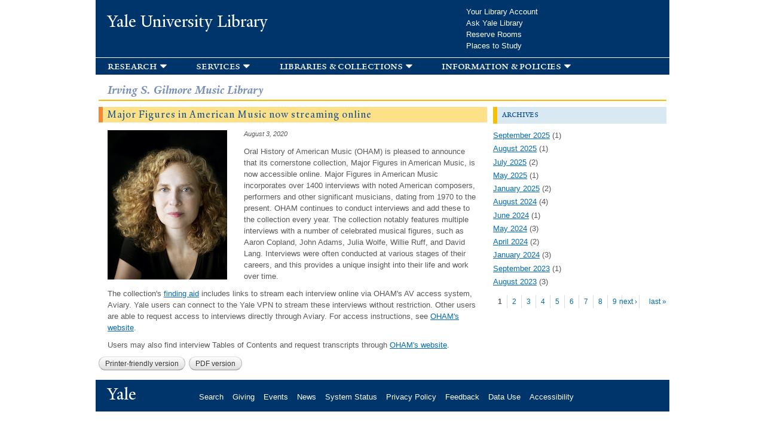

--- FILE ---
content_type: text/css
request_url: https://web.library.yale.edu/sites/default/files/css/css_jHgGiRKTyVe62KXcr_0bue0WgaokrgVKTmW039QPFZc.css
body_size: 29267
content:
html,body,div{margin:0;padding:0;border:0;outline:0;font-size:100%;vertical-align:baseline;font:inherit;}h1,h2,h3,h4,h5,h6{margin:0;padding:0;border:0;outline:0;font-size:100%;vertical-align:baseline;font:inherit;font-weight:bold;}a,p,ul,ol,li,img,span,strong,em{margin:0;padding:0;border:0;outline:0;font-size:100%;vertical-align:baseline;font:inherit;}table,tbody,tfoot,thead,tr,th,td{margin:0;padding:0;border:0;outline:0;font-size:100%;vertical-align:baseline;font:inherit;}applet,object,iframe,blockquote,pre,abbr,acronym,address,big,cite,code,del,dfn,font,ins,kbd,q,s,samp,small,strike,sub,sup,tt,var,b,u,i,center,dl,dt,dd,caption,fieldset,form,label,legend{margin:0;padding:0;border:0;outline:0;font-size:100%;vertical-align:baseline;font:inherit;}article,aside,figure,footer,header,hgroup,section{margin:0;padding:0;border:0;outline:0;font-size:100%;vertical-align:baseline;font:inherit;}canvas,details,embed,figcaption,menu,nav,output,ruby,summary,time,mark,audio,video{margin:0;padding:0;border:0;outline:0;font-size:100%;vertical-align:baseline;font:inherit;}article,aside,details,figcaption,figure,footer,header,hgroup,menu,nav,section{display:block;}body{line-height:1;}b,strong{font-weight:bold;}em,i{font-style:italic;}ol,ul{list-style:none;}blockquote,q{quotes:none;}blockquote:before,blockquote:after,q:before,q:after{content:'';content:none;}:focus{outline:0;}ins{text-decoration:none;}del{text-decoration:line-through;}table{border-collapse:collapse;border-spacing:0;}
.clearfix:after{font-size:0;}#skip-link{left:50%;margin-left:-5.25em;margin-top:0;position:absolute;width:auto;z-index:50;}#skip-link a,#skip-link a:link,#skip-link a:visited{background:#444;background:rgba(0,0,0,0.6);color:#fff;display:block;padding:1px 10px 2px 10px;text-decoration:none;-khtml-border-radius:0 0 10px 10px;-moz-border-radius:0 0 10px 10px;-o-border-radius:0 0 10px 10px;-webkit-border-top-left-radius:0;-webkit-border-top-right-radius:0;-webkit-border-bottom-left-radius:10px;-webkit-border-bottom-right-radius:10px;border-radius:0 0 10px 10px;}#skip-link a:hover,#skip-link a:active,#skip-link a:focus{outline:0;}.inline li,.tabs li,.breadcrumb li{list-style:none;display:inline;margin-right:0.5em;}.item-list li{list-style:none;}.pager li{display:inline;margin-right:0.25em;}img{vertical-align:bottom;}.field-label-inline .field-label,.field-label-inline .field-items,.field-label-inline .field-item{display:inline;}
::-moz-focus-inner{border:0;padding:0;}input[type="search"]::-webkit-search-decoration{display:none;}input,button,select,textarea{margin:0;vertical-align:middle;}button,input[type="reset"],input[type="submit"],input[type="button"]{-webkit-appearance:none;-moz-border-radius:11px;-webkit-border-radius:11px;-moz-background-clip:padding;-webkit-background-clip:padding;background-clip:padding-box;border-radius:11px;background:#ddd url(/sites/all/themes/omega/omega/images/button.png) repeat-x;background:-webkit-gradient(linear,left top,left bottom,color-stop(0,#fff),color-stop(1,#ddd));background:-moz-linear-gradient(top center,#fff 0%,#ddd 100%);border:1px solid;border-color:#ddd #bbb #999;cursor:pointer;color:#333;font:bold 12px/1.2 Arial,sans-serif;outline:0;overflow:visible;padding:3px 10px 4px;text-shadow:#fff 0 1px 1px;width:auto;*padding-top:2px;*padding-bottom:0px;}button{*padding-top:1px;*padding-bottom:1px;}textarea,select,input[type="date"],input[type="datetime"],input[type="datetime-local"],input[type="email"],input[type="month"],input[type="number"],input[type="password"],input[type="search"],input[type="tel"],input[type="text"],input[type="time"],input[type="url"],input[type="week"]{-webkit-appearance:none;-moz-border-radius:0;-webkit-border-radius:0;border-radius:0;-webkit-box-sizing:border-box;-moz-box-sizing:border-box;box-sizing:border-box;-moz-background-clip:padding;-webkit-background-clip:padding;background-clip:padding-box;background-color:#fff;border:1px solid;border-color:#848484 #c1c1c1 #e1e1e1;color:#000;outline:0;padding:2px 3px;font-size:13px;font-family:Arial,sans-serif;height:1.8em;*padding-top:2px;*padding-bottom:1px;*height:auto;}input.placeholder_text,textarea.placeholder_text,input:-moz-placeholder,textarea:-moz-placeholder{color:#888;}::-webkit-input-placeholder{color:#888;}button:focus,button:active,input:focus,input:active,select:focus,select:active,textarea:focus,textarea:active{-moz-box-shadow:#06f 0 0 7px;-webkit-box-shadow:#06f 0 0 7px;box-shadow:#06f 0 0 7px;z-index:1;}input[type="file"]:focus,input[type="file"]:active,input[type="radio"]:focus,input[type="radio"]:active,input[type="checkbox"]:focus,input[type="checkbox"]:active{-moz-box-shadow:none;-webkit-box-shadow:none;box-shadow:none;}select[disabled],textarea[disabled],input[type="date"][disabled],input[type="datetime"][disabled],input[type="datetime-local"][disabled],input[type="email"][disabled],input[type="month"][disabled],input[type="number"][disabled],input[type="password"][disabled],input[type="search"][disabled],input[type="tel"][disabled],input[type="text"][disabled],input[type="time"][disabled],input[type="url"][disabled],input[type="week"][disabled]{background-color:#eee;}button[disabled],input[disabled],select[disabled],select[disabled] option,select[disabled] optgroup,textarea[disabled]{-moz-box-shadow:none;-webkit-box-shadow:none;box-shadow:none;-webkit-user-select:none;-moz-user-select:none;user-select:none;color:#888;cursor:default;}textarea,select[size],select[multiple]{height:auto;}@media (-webkit-min-device-pixel-ratio:0){select{background-image:url(/sites/all/themes/omega/omega/images/select-arrow.gif);background-repeat:no-repeat;background-position:right center;padding-right:20px;}select[size],select[multiple]{background-image:none;padding:0;}}textarea{min-height:40px;overflow:auto;resize:vertical;width:100%;}optgroup{color:#000;font-style:normal;font-weight:normal;}.ie6-button,* html button{background:#ddd url(/sites/all/themes/omega/omega/images/button.png) repeat-x;border:1px solid;border-color:#ddd #bbb #999;cursor:pointer;color:#333;font:bold 12px/1.2 Arial,sans-serif;padding:2px 10px 0px;overflow:visible;width:auto;}* html button{padding-top:1px;padding-bottom:1px;}.ie6-input,* html textarea,* html select{background:#fff;border:1px solid;border-color:#848484 #c1c1c1 #e1e1e1;color:#000;padding:2px 3px 1px;font-size:13px;font-family:Arial,sans-serif;vertical-align:top;}* html select{margin-top:1px;}.placeholder_text,.ie6-input-disabled,.ie6-button-disabled{color:#888;}.ie6-input-disabled{background:#eee;}
.form-actions input{margin-right:0.5em;}.form-actions input:hover{background:#ffffff;}label{font-weight:bold;}
h1,h2,h3,h4,h5,h6{font-family:'YaleDesign';font-style:italic;font-weight:bold;}h1,h2,h3,h4,h5,h6{font-family:'YaleDesign';font-style:italic;font-weight:normal;}h1,h2,h3,h4,h5,h6{font-family:'YaleDesign';font-style:normal;font-weight:bold;}h1,h2,h3,h4,h5,h6{font-family:'YaleDesign';font-style:normal;font-weight:normal;}
.item-list .pager{padding:0;margin:0;}.item-list .pager li,.item-list .pager ul li{margin:0;padding:0;float:left;}.item-list .pager{position:relative;margin:1em 0;padding:0;text-align:left;}.pager li a{cursor:pointer;display:inline-block;}.pager li.pager-ellipsis,.pager li.pager-current,.pager li a{padding:4px 8px;text-decoration:none;}.pager li.pager-current{padding:4px 8px;font-weight:bold;outline:0;}.pager li.pager-first a,.pager li.pager-previous a,.pager li.pager-next a,.pager li.pager-last a{width:38px;text-align:center;padding:4px 0;}.pager li.pager-next{position:absolute;top:0;right:45px;}.pager li.pager-last,.pager li.pager-next.last{position:absolute;top:0;right:0;border-right:0;}.pager li a{}.pager li.pager-item a:hover{background:#f2f2f2;background:-moz-linear-gradient(top,#f2f2f2 0%,#ffffff 100%);background:-webkit-gradient(linear,left top,left bottom,color-stop(0%,#f2f2f2),color-stop(100%,#ffffff));background:-webkit-linear-gradient(top,#f2f2f2 0%,#ffffff 100%);background:-o-linear-gradient(top,#f2f2f2 0%,#ffffff 100%);background:-ms-linear-gradient(top,#f2f2f2 0%,#ffffff 100%);background:linear-gradient(to bottom,#f2f2f2 0%,#ffffff 100%);filter:progid:DXImageTransform.Microsoft.gradient(startColorstr='#f2f2f2',endColorstr='#ffffff',GradientType=0);}.pager li{font-family:Verdana,Arial,Helvetica,sans-serif;font-size:12px;font-weight:normal;line-height:1.2em;color:#585858;outline:0;border-right:1px solid #ddd;}.pager li.pager-first,.pager li.pager-next,.pager li.pager-last{border:none;}.pager li.pager-previous a{width:75px;}.pager li.pager-first a{text-align:left;}.pager li.pager-last a{text-align:right;}#skip-link{z-index:200;}table{border:1px solid #CCC;width:100%;}thead th,th{background:#f7f7f7;border-bottom:1px solid #ccc;color:#333;}td,th{padding:4px 8px;vertical-align:middle;}th a,th a:link,th a:visited{text-decoration:none;}th a{display:block;}th a img{margin:0 0 0 5px;}th.active{background:#DDD;border-left:1px solid #CCC;border-right:1px solid #CCC;}tr.even td{background:#F1F5FA;}tr.odd td{background:#fff;}td.active{border-left:1px solid #CCC;border-right:1px solid #CCC;}tr.even td.active{background:#e5e9ed;}tr.odd td.active{background:#f2f2f2;}tr:hover td,tr.even:hover td.active,tr.odd:hover td.active{background:#FFFEEE;}td ul.links{margin-bottom:0;}.node-links ul li a,.comment-links ul li a{text-transform:lowercase;display:block;float:left;text-decoration:none;-moz-background-clip:padding;-webkit-background-clip:padding;background-clip:padding-box;margin:0 0.5em 0.5em 0;vertical-align:middle;-webkit-appearance:none;-moz-border-radius:11px;-webkit-border-radius:11px;border-radius:11px;background:#ddd url(/sites/all/themes/yale_omega_base/images/button.png) repeat-x;background:-webkit-gradient(linear,left top,left bottom,color-stop(0,#fff),color-stop(1,#ddd));background:-moz-linear-gradient(top center,#fff 0%,#ddd 100%);border:1px solid;border-color:#ddd #bbb #999;cursor:pointer;color:#333;font:bold 12px/1.2 Arial,sans-serif;outline:0;overflow:visible;padding:4px 10px 3px;text-shadow:#fff 0 1px 1px;width:auto;*padding-top:2px;*padding-bottom:0px;}.node-links ul li a:hover,.comment-links ul li a:hover{background:#FFF;}.tips,.description{font-size:10px;color:#6a6a6a;}
ul.menu{border:none;list-style:none;text-align:left;}ul.menu li{margin:0;}ul li.expanded{list-style-image:none;list-style-type:circle;}ul li.collapsed{list-style-image:none;list-style-type:disc;}ul li.leaf{list-style-image:none;list-style-type:square;}li.expanded,li.collapsed,li.leaf{padding:0;margin:0;}li a.active{color:#000;}td.menu-disabled{background:#ccc;}ul.inline,ul.links.inline{display:inline;padding-left:0;}ul.inline li{display:inline;list-style-type:none;padding:0 0.5em;}.breadcrumb{padding-bottom:0.5em;}ul.primary{border-bottom:1px solid #bbb;border-collapse:collapse;height:auto;line-height:normal;list-style:none;margin:5px;padding:0 0 0 1em;white-space:nowrap;}ul.primary li{display:inline;}ul.primary li a{background-color:#ddd;border-color:#bbb;border-style:solid solid none solid;border-width:1px;height:auto;margin-right:0.5em;padding:0 1em;text-decoration:none;}ul.primary li.active a{background-color:#fff;border:1px solid #bbb;border-bottom:1px solid #fff;}ul.primary li a:hover{background-color:#eee;border-color:#ccc;border-bottom-color:#eee;}ul.secondary{border-bottom:1px solid #bbb;padding:0.5em 1em;margin:5px;}ul.secondary li{border-right:1px solid #ccc;display:inline;padding:0 1em;}ul.secondary a{padding:0;text-decoration:none;}ul.secondary a.active{border-bottom:4px solid #999;}
html{font-size:62.5%;}body{font-family:Verdana,Arial,Helvetica,sans-serif;font-size:13px;font-size:1.3rem;line-height:1.5em;color:#585858;position:relative;background-color:#fff;text-rendering:optimizeLegibility;font-feature-settings:'liga' 1;}sub{vertical-align:sub;}sup{vertical-align:super;}table{border-collapse:collapse;border-spacing:0;border:none;}caption,thead th,th,tbody td,td{text-align:left;vertical-align:top;background:none;}a{color:#0c4c92;text-decoration:none;line-height:inherit;outline:none;}a:hover{color:#2a9fe4;}a:focus{outline:none;}a img{border:0;}:-moz-any-link:focus{outline:none;}p a,p a:visited{line-height:inherit;}img{image-rendering:optimizeQuality;-ms-interpolation-mode:bicubic;}.ie8 img{width:auto;}.node-video .field-name-field-video{position:relative;padding-bottom:56.25%;padding-top:30px;height:0;overflow:hidden;margin-bottom:1.25em;margin-top:14px;}.node-video iframe,.node-video object,.node-video embed{position:absolute;top:0;left:0;width:100%;height:100%;}h1,h2,h3,h4,h5,h6{line-height:1.1em;color:#47a;margin:0;}h1,h2,h3,h4{font-family:'YaleDesign',Georgia,"Times New Roman",Times,serif;font-weight:normal;-webkit-font-smoothing:antialiased;-moz-osx-font-smoothing:grayscale;}#region-content h1,#region-content h2,#region-content h3,#region-content h4{text-indent:-0.06em;word-spacing:-0.05em;}h3,h4{margin-bottom:0.2em;}h5,h6{font-family:Verdana,Arial,Helvetica,sans-serif;font-weight:bold;color:#585858;margin-bottom:0.2em;}h1{font-size:36px;font-size:3.6rem;}h2{font-size:30px;font-size:3.0rem;}h3{font-size:24px;font-size:2.4rem;}h4{font-size:18px;font-size:1.8rem;}h5{font-size:15px;font-size:1.5rem;}h6{font-size:13px;font-size:1.3rem;}h1,h2{margin-bottom:0.25em;}h1 a,h2 a,h3 a,h4 a,h5 a,h6 a{font-weight:inherit;}h1.site-name,h2.site-name{font-size:42px;font-size:4.2rem;color:#0e4c92;line-height:1.2em;padding-bottom:9px;}@media only screen and (max-width:740px){h1.site-name,h2.site-name{font-size:36px;font-size:3.6rem;line-height:1em;}}.ie6 .selector,.ie7 .selector,.ie8 .selector{display:inline;}.site-name a{-webkit-transition:all 0.2s linear;-moz-transition:all 0.2s linear;-ms-transition:all 0.2s linear;-o-transition:all 0.2s linear;transition:all 0.2s linear;}h1.title{margin-top:-0.2em;position:relative;}.ie6 .site-name,.ie6 .site-name,.ie6 .title,.ie7 .site-name,.ie7 .site-name,.ie7 .title,.ie8 .site-name,.ie8 .site-name,.ie8 .title{letter-spacing:-0.04em;}.ie6 h1 .dquo,.ie6 h2 .dquo,.ie6 h3 .dquo,.ie6 h4 .dquo,.ie7 h1 .dquo,.ie7 h2 .dquo,.ie7 h3 .dquo,.ie7 h4 .dquo{margin-left:0;}.ie6 #region-content h1,.ie6 #region-content h2,.ie6 #region-content h3,.ie6 #region-content h4{text-indent:0;word-spacing:normal;}aside h2.block-title{font-family:Verdana,Arial,Helvetica,sans-serif;font-size:18px;font-size:1.8rem;margin:0.25em 0 0.5em 0;line-height:1.3em;-webkit-font-smoothing:subpixel-antialiased;}body.front aside h2.block-title{margin-top:2px;}.major-block-title h2.block-title,#region-content h2.block-title{font-family:'YaleDesign',Georgia,"Times New Roman",Times,serif;font-size:30px;font-size:3.0rem;margin:0;-webkit-font-smoothing:antialiased;}p,ul,ol,dl{margin:0 0 1em 0;}p img{margin:0;}ul{list-style-type:disc;}ol{list-style-type:decimal;}ul li.expanded,ul li.collapsed,ul li.leaf{list-style-image:none;list-style-type:none;}ul.spaced-list li{margin:0 0 0.5em 0;}.node ul li,.node ol li,.block-main ul li,.block-main ol li,.page-search ul li{margin:0 0 0 2.5em;}ul ul,ol ol,ul ol,ol ul{margin:0;}dl{margin-top:1em;}dt{margin:0px;padding:0px;}dd{margin-bottom:0.5em;margin-left:2.5em;}hr{border:0;height:1px;color:#add1eb;background-color:#add1eb;display:block;margin:1em 0;}pre,address,fieldset{margin-bottom:1em;}sub,sup{font-size:11px;font-size:1.1rem;}.region{min-height:inherit;}body.logged-in .region{min-height:1px;}.clearfix:after,.block:after,.teaser-list .views-row:after{content:".";display:block;height:0;font-size:0;clear:both;visibility:hidden;}* html .clearfix,* html .block,* html .teaser-list .views-row{zoom:1;}*:first-child+html .clearfix,*:first-child+html .block,*:first-child+html .teaser-list .views-row{zoom:1;}#region-content{min-height:600px;height:auto !important;height:600px;}@media only screen and (max-width:740px){#region-content{min-height:inherit !important;height:inherit !important;}}#zone-content .region-inner{margin-bottom:30px;}#region-content section{margin-bottom:1.5em;}#zone-content{position:relative;z-index:0;}#region-content:before,#region-content:after{content:" ";position:absolute;z-index:-1;top:0;height:100%;width:100%;}#region-content:after{border-right:1px solid #ededed;right:-3.2%;}body.front #region-content:after{right:-2.5%;}body.no-sidebars #region-content:after,body.not-front.one-sidebar.sidebar-first #region-content:after{border:none;}body.not-front.one-sidebar.sidebar-second #region-content:after{right:-2%;}@media only screen and (max-width:750px){#region-content:after{border:none !important;}#region-sidebar-second:before{border:none !important;}}#region-header-first .region-inner{margin:15px 0 5px 0;}#region-header-first p{margin:0;}.region-content table,.cke_show_borders table{width:100%;margin:0 0 1em 0;}.region-content table caption,.region-content table th,.cke_show_borders table caption,.cke_show_borders table th{font-weight:bold;color:#585858;}.region-content table th{vertical-align:bottom;}.region-content table caption,.cke_show_borders table caption{font-size:13px;font-size:1.3rem;margin-bottom:0.5em;*padding-bottom:0.5em;}.region-content table th,.region-content table td,.cke_show_borders table th,.cke_show_borders table td{line-height:1.25em;padding:0.5em;}.region-content table th{border-bottom:1px solid #add1eb;}.region-content table td{border-bottom:1px solid #d2e7f5;}.region-content table th:nth-child(1),.region-content table td:nth-child(1){padding-left:0;}.region-content .views-table th:nth-child(1),.region-content .views-table td:nth-child(1),.region-content table.grid th:nth-child(1),.region-content table.grid td:nth-child(1){padding-left:0.5em;}tr:hover td{background-color:#fffeee;}.views-table{font-size:12px;}.views-table .views-field-edit-node{font-size:11px;}th.active{background-color:#dfeaf5;border-color:#add1eb;}tr.odd td.active{background-color:#eff5fb;}tr.even td.active{background-color:#e2ebf6;}.region-content table.teaser-table{width:auto;border:none;}.region-content table.teaser-table th,.region-content table.teaser-table td{line-height:1.5em;border:none;padding:1em;min-width:100px;}.region-content table.teaser-table tr:hover td{background:none;}.region-content table.teaser-table th:first-child,.region-content table.teaser-table td:first-child{padding-left:0;}.region-content table.teaser-table th:last-child,.region-content table.teaser-table td:last-child{padding-right:0;}table.grid{border:solid #b5cae1;border-width:1px 0 0 1px;}table.grid th,table.grid td{border:solid #b5cae1;border-width:0 1px 1px 0;}table.grid th{background-color:#f1f5fa;}.region-content table.bare,.cke_show_borders table.bare{width:auto;}.region-content table.bare th,.region-content table.bare td,.cke_show_borders table.bare th,.cke_show_borders table.bare td{padding:0;border:none;}.region-content table.bare tr:hover td,.cke_show_borders table.bare tr:hover td{background:none;}.view-portfolio table td,.view-featured-yalesites table td{width:33%;}.view-portfolio table tr:hover td,.view-featured-yalesites table tr:hover td{background:none;}.view-portfolio .views-field-title,.view-featured-yalesites .views-field-title{margin:0.75em 0;}table td img{max-width:100%;height:auto;}.view-people .views-table th:nth-child(1),.view-people .views-table td:nth-child(1){padding-left:0;}.view-people .views-table tr:hover td,.view-people .views-table tr.odd td,.view-people .views-table tr.even td{background:none;background-color:#fff;}.view-people .views-table td.views-field-picture{width:130px;}.view-people .views-table td.views-field-picture img{max-width:110px;}.view-people .views-table td{line-height:1.5em;}.view-people .attachment-before,.view-peoples .attachment-before{overflow:hidden;clear:left;}.view-people .attachment-before .view-header,.view-peoples .attachment-before .view-header{float:left;}.view-people th.active,.view-people td.active{border:none;background:none;}@media only screen and (max-width:700px){table.grid{position:relative;display:block;width:100%;margin-top:2.5em !important;border-left:none;}table.grid caption{display:inline;padding:0.5em;position:absolute;top:-2.5em;left:0;}table.grid thead{display:block;float:left;}table.grid thead tr{display:block;}table.grid thead th{display:block;border-left:1px solid #b5cae1;}table.grid tbody{display:block;width:auto;position:relative;overflow-x:auto;white-space:nowrap;}table.grid tbody tr{display:inline-block;vertical-align:top;}table.grid tbody td{display:block;min-height:1.25em;border-left:0;}.responsive-table table.views-view-grid{position:relative;display:block;width:100%;}.responsive-table table.views-view-grid tbody{display:block;width:auto;position:relative;overflow-x:auto;white-space:nowrap;}.responsive-table table.views-view-grid tbody tr{display:inline-block;vertical-align:top;width:100%;}.responsive-table table.views-view-grid tbody td{display:block;min-height:1.25em;border-left:0;width:100%;padding:0.5em 0;}.view-people .views-table td.views-field-picture,.view-peoples .views-table td.views-field-picture{width:18%;padding-right:4%;}}.responsive-table table td img{max-width:100%;width:100%;height:auto;}@media only screen and (max-width:740px){.responsive-table table td img{width:auto;}}.alpha-region-debug .alpha-debug-block h2,.alpha-region-debug .alpha-debug-block p{line-height:1.2em;}ul.tabs{margin:1em 0;padding:0 0 3px 8px;}ul.tabs li{margin:0;}ul.tabs li a{padding:3px 1em;background-color:#ebf2fa;-webkit-border-top-left-radius:5px;-webkit-border-top-right-radius:5px;-moz-border-radius-topleft:5px;-moz-border-radius-topright:5px;border-top-left-radius:5px;border-top-right-radius:5px;}ul.tabs li a:hover{background-color:#fffeee;}ul.primary li.active a:hover{border-bottom-color:#fffeee;}.item-list ul{margin:0;}.item-list ul li{margin:0 0 0.25em 0;}#toolbar,#admin-menu{-moz-box-shadow:0 none !important;-webkit-box-shadow:none !important;box-shadow:none !important;}.region-page-top{min-height:inherit;}#toolbar{box-shadow:none !important;}fieldset.webform-component-fieldset{padding:0 10px;border:1px solid #ccc;-moz-border-radius:5px;-webkit-border-radius:5px;box-border-radius:5px;}.cke_dialog_body{border:2px solid #f00 !important;}#overlay-content #ctools-export-ui-list-items .ctools-export-ui-operations .disable a{border-bottom:1px solid !important;}.book-navigation .page-links{border-color:#ededed;margin-bottom:1.5em;}.node-links ul li a,.comment-links ul li a{font-family:Verdana,Arial,Helvetica,sans-serif;font-size:12px;font-size:1.2rem;font-weight:normal;text-transform:none;}#region-content .view-news .item-list,.accordion-news .item-list,.view-browse-content .item-list{border-top:1px dotted #c1d5ec;}.compose-tips p,.compose-tips ul,.compose-tips ol{font-size:13px;font-size:1.3rem;}.compose-tips ul li,.compose-tips ol li{margin:0 0 0 2.5em;}#zone-topper-wrapper{background:#0c4c92;}#region-topper-first{z-index:10;}#region-topper-first h1{font-size:0;line-height:0;margin:0;}.site-name{margin-top:0;margin-bottom:3px;}#region-topper-first h1 a{display:block;width:112px;height:34px;background:transparent url(/sites/all/themes/yale_omega_base/images/yale-header-default.png) no-repeat;float:left;text-indent:100%;white-space:nowrap;overflow:hidden;}#region-topper-first h1.yale-college a{background:transparent url(/sites/all/themes/yale_omega_base/images/yale-college-header.png) no-repeat;width:120px;}* html #region-topper-first h1 a{background:transparent;filter:progid:DXImageTransform.Microsoft.AlphaImageLoader(src='/sites/all/themes/yale_omega_base/images/yale-header-default.png',sizingMethod='crop');}* html #region-topper-first h1.yale-college a{background:transparent;filter:progid:DXImageTransform.Microsoft.AlphaImageLoader(src='/sites/all/themes/yale_omega_base/images/yale-college-header.png',sizingMethod='crop');}@media 
only screen and (-webkit-min-device-pixel-ratio :1.5),only screen and (min-device-pixel-ratio :1.5){#region-topper-first h1 a{background-image:url(/sites/all/themes/yale_omega_base/images/yale-header-@2x.png);background-size:100%;}#region-topper-first h1.yale-college a{background-image:url(/sites/all/themes/yale_omega_base/images/yale-college-header-@2x.png);background-size:100%;}}@media only screen and (max-width:740px){#region-topper-first h1 a{background-image:url(/sites/all/themes/yale_omega_base/images/yale-header-mobile.png);background-size:100%;width:47px;height:34px;}}@media 
only screen and (max-width:740px) and (-webkit-min-device-pixel-ratio :1.5),only screen and (max-width:740px) and (min-device-pixel-ratio :1.5){#region-topper-first h1 a{background-image:url(/sites/all/themes/yale_omega_base/images/yale-header-mobile-@2x.png);}}#zone-topper form.search-form label{text-indent:100%;white-space:nowrap;overflow:hidden;}#zone-topper form.search-form{float:right;width:218px;margin-top:4px;padding:0 0 1px 1px;border:1px solid #85a6c9;-webkit-border-radius:4px;-moz-border-radius:4px;-o-border-radius:4px;border-radius:4px;}#zone-topper form.search-form .container-inline{display:inline-block;}#zone-topper input.form-text{font-family:Verdana,Arial,Helvetica,sans-serif;font-size:12px;line-height:1.6em;color:#85a6c9;border:none;border:0;width:184px;*width:178px;height:21px;padding:0 2px;background-color:transparent;display:inline-block;float:left;}#zone-topper form.search-form .fa{display:inline;padding-left:10px;}#zone-topper form.search-form .fa-search:before{color:white;opacity:0.7;}html.touch #zone-topper form.search-form{padding:1px 0 1px 1px;}html.touch #zone-topper .form-item,html.touch #zone-topper .form-actions{display:inline-block;float:left;margin:0;}html.touch #zone-topper form.search-form div{line-height:0;}#zone-topper input.form-text{-webkit-appearance:caret;-moz-appearance:caret;-webkit-transition:background-color 250ms ease-in;-moz-transition:background-color 250ms ease-in;-o-transition:background-color 250ms ease-in;transition:background-color 250ms ease-in;}#zone-topper input.form-text:hover{background-color:#b6cae0;color:#003466;}#zone-topper input.form-text:focus{background-color:#b6cae0;color:#003466;}#zone-topper .form-actions input,#zone-topper .search-form{margin:0;}#zone-topper input.form-submit{border:none;border:0;width:25px;height:21px;vertical-align:bottom;cursor:pointer;text-indent:100%;white-space:nowrap;overflow:hidden;color:transparent;text-transform:capitalize;*background-position:-1px -1px;text-shadow:none;background:transparent url(/sites/all/themes/yale_omega_base/images/spyglass-default.png) no-repeat 0 0;opacity:0.7;display:inline-block;}#zone-topper input.form-submit:hover{opacity:1;}* html #zone-topper input.form-submit{background:transparent;filter:progid:DXImageTransform.Microsoft.AlphaImageLoader(src='/sites/all/themes/yale_omega_base/images/spyglass-default.png',sizingMethod='crop');}* html #zone-topper div.container-inline{zoom:1;}html.touch #zone-topper form.search-form{padding:1px 0 1px 1px;}html.touch #zone-topper form.search-form div{line-height:0;}html.touch #zone-topper .form-item,html.touch #zone-topper .form-actions{display:inline-block;float:left;margin:0;}@media 
only screen and (-webkit-min-device-pixel-ratio :1.5),only screen and (min-device-pixel-ratio :1.5){#zone-topper input.form-submit{background-image:url(/sites/all/themes/yale_omega_base/images/spyglass-@2x.png);background-size:100%;}}#zone-topper input.form-text{line-height:normal;}.ie6 #zone-topper input.form-text{line-height:1.6em;}.ie7 #zone-topper input.form-text{line-height:1.6em;}.ie8 #zone-topper input.form-text{line-height:1.6em;}#zone-topper input::-webkit-input-placeholder{color:#85a6c9;}#zone-topper input:hover::-webkit-input-placeholder{color:#003466;}#zone-topper input:-moz-placeholder{color:#85a6c9;opacity:1;}#zone-topper input:hover:-moz-placeholder{color:#003466;}#zone-topper input::-moz-placeholder{color:#85a6c9;opacity:1;}#zone-topper input:hover::-moz-placeholder{color:#003466;}#zone-topper input:-ms-input-placeholder{color:#85a6c9;}#zone-topper input:hover:-ms-input-placeholder{color:#003466;}#breadcrumb .breadcrumb{font-size:12px;font-size:1.2rem;line-height:1.5em;margin:1.5em 0;padding-bottom:0;}#region-footer-first h1{font-size:0;line-height:0;margin:0;}#region-footer-first h1 a{display:block;width:62px;height:60px;background:transparent url(/sites/all/themes/yale_omega_base/images/yale-wordmark-blue-default.png) no-repeat;float:left;text-indent:100%;white-space:nowrap;overflow:hidden;}* html #region-footer-first h1 a{background:transparent;filter:progid:DXImageTransform.Microsoft.AlphaImageLoader(src='/sites/all/themes/yale_omega_base/images/yale-wordmark-blue-default.png',sizingMethod='crop');}@media 
only screen and (-webkit-min-device-pixel-ratio :1.5),only screen and (min-device-pixel-ratio :1.5){#region-footer-first h1 a{background-image:url(/sites/all/themes/yale_omega_base/images/yale-wordmark-blue-@2x.png);background-size:100%;}}#region-footer-second p{font-size:11px;font-size:1.1rem;line-height:1.5em;margin:0;}#region-footer-second p.copyright{margin-top:14px;}#region-footer-second p.spacer{margin-top:30px !important;}.region-footer-second-inner{display:block;padding-top:0;padding-bottom:0;}@media only screen and (max-width:750px){#zone-footer{padding-bottom:10px;}#region-footer-second{margin:0 0 0 102px;padding-top:1px;}#region-footer-second p.copyright{margin-top:13px;}#region-footer-second .block{margin-bottom:0;}}#zone-menu ul.menu{position:relative;margin-top:10px;font-size:14px;font-size:1.4rem;line-height:1.5em;width:100%;}#zone-menu ul.menu,#zone-menu ul.menu li{display:inline;padding:0;margin:0;float:left;}#zone-menu ul.menu li{white-space:nowrap;}#zone-menu ul.menu ul li{white-space:normal;}#zone-menu ul.menu li a{float:left;padding:4px 15px;-webkit-transition:all 0.2s linear;-moz-transition:all 0.2s linear;-ms-transition:all 0.2s linear;-o-transition:all 0.2s linear;transition:all 0.2s linear;}#zone-menu ul.menu li.first{margin-left:-15px;position:relative;}.zone-menu ul.menu li a:hover{background-color:rgba(255,255,255,0.18);}.zone-menu ul.menu li a.active{color:#000;}.ie6 .zone-menu ul.menu li a:hover,.ie7 .zone-menu ul.menu li a:hover,.ie8 .zone-menu ul.menu li a:hover{background:transparent;filter:progid:DXImageTransform.Microsoft.gradient(startColorstr=#20ffffff,endColorstr=#20ffffff);zoom:1;}#zone-menu ul.sf-horizontal ul li.first{margin-left:0;}.sf-menu .sf-sub-indicator{background-image:url(/sites/all/themes/yale_omega_base/images/superfish-arrows.png);right:2px;}.sf-menu .sf-sub-indicator{display:none;}.sf-menu ul .sf-sub-indicator{display:block;right:0.75em;}.yale-standard-menu a > .sf-sub-indicator{background:url(/sites/all/themes/yale_omega_base/images/superfish-arrows.png) no-repeat -20px -100px;}.yale-standard-menu a:focus > .sf-sub-indicator,.yale-standard-menu a:hover > .sf-sub-indicator,.yale-standard-menu a:active > .sf-sub-indicator,.yale-standard-menu li:hover > a > .sf-sub-indicator,.yale-standard-menu li.sfHover > a > .sf-sub-indicator{background-position:-30px -100px;}.sf-menu li:hover > ul,.sf-menu li.sfHover > ul{top:100%;}.sf-menu li.sfHover > a{background-color:rgba(255,255,255,0.18);}.sf-menu.sf-horizontal.sf-shadow ul,.sf-menu.sf-vertical.sf-shadow ul,.sf-menu.sf-navbar.sf-shadow ul ul{background:none;padding:0 !important;-webkit-border-radius:0;-moz-border-radius:0;border-radius:0;}.sf-menu ul{font-family:Verdana,Arial,Helvetica,sans-serif;font-size:12px;font-size:1.2rem;line-height:1.3em;text-transform:none;letter-spacing:0;width:auto;}#zone-menu ul.sf-menu ul{background-color:#666;background:rgba(0,0,0,0.85);-webkit-box-shadow:0 3px 6px 2px rgba(0,0,0,0.5);-moz-box-shadow:0 3px 6px 2px rgba(0,0,0,0.5);box-shadow:0 3px 6px 2px rgba(0,0,0,0.5);}#zone-menu ul.sf-menu ul li a{display:block;padding:7px 15px 8px 15px;color:#fff;width:192px;border-bottom:1px solid;border-color:#000;border-color:rgba(255,255,255,0.2);}#zone-menu ul.sf-menu ul li a:hover,.sf-menu li li.sfHover > a{background:transparent url(/sites/all/themes/yale_omega_base/images/overlay-bg.png);background:rgba(0,0,0,0.4);color:#8cf;}.sf-menu li li:hover > ul,.sf-menu li li.sfHover > ul{top:0;left:222px;}@media only screen and (max-width:1008px){.sf-menu li.last:hover > ul,.sf-menu li.last.sfHover > ul{left:inherit;right:0;}}ul.mobile-nav,ul.mobile-jump{display:none;}@media only screen and (max-width:740px){ul.mobile-nav,ul.mobile-jump{display:inline-block;}.no-touch #zone-menu ul.menu,.no-touch #zone-menu ul.nice-menu{display:none;}#region-menu{margin-left:0;margin-right:0;}#zone-menu ul.menu{border:none;margin:0;}#zone-menu ul.menu{-webkit-box-shadow:0 3px 5px 0px rgba(0,0,0,0.4);-moz-box-shadow:0 3px 5px 0px rgba(0,0,0,0.4);box-shadow:0 3px 5px 0px rgba(0,0,0,0.4);}#zone-menu ul.menu,#zone-menu ul.menu li{width:100%;}#zone-menu ul.menu li.first{margin:0;position:static;}#zone-menu ul.menu li a{float:none;display:block;padding:8px 10px;color:#0e4c92;border-bottom:1px solid #d2e7f5;background-color:#fafafa;}ul.mobile-nav,ul.mobile-jump{list-style-type:none;margin:0;padding:0;width:100%;overflow:hidden;display:block;}ul.mobile-jump{display:block;margin-bottom:2em;}ul.mobile-jump li.sub-anchor{line-height:0;}ul.mobile-jump li a{padding-top:0.5em;}ul.mobile-jump li.sub-return a{display:block;background:#f1f5fa url(/sites/all/themes/yale_omega_base/images/jump-up-arrow-@2x.png) no-repeat 97% 50%;background-size:16px 16px;text-decoration:none;padding:5px 10px;border:1px solid #c1d5ec;-webkit-border-radius:8px;-moz-border-radius:8px;border-radius:8px;}ul.mobile-nav li{font-size:14px;font-size:1.4rem;text-transform:uppercase;letter-spacing:0.1em;padding:8px 10px;cursor:pointer;float:left;}ul.mobile-nav li.sub{padding-left:20px;}ul.mobile-nav.expanded li.main{color:#333;background-color:#fafafa;-webkit-box-shadow:3px 3px 5px 0px rgba(0,0,0,0.4);-moz-box-shadow:3px 3px 5px 0px rgba(0,0,0,0.4);box-shadow:3px 3px 5px 0px rgba(0,0,0,0.4);}ul.mobile-nav li.sub{display:none;}body.two-sidebars ul.mobile-nav li.sub{display:block;}body.sidebar-first ul.mobile-nav li.sub{display:block;}#zone-menu ul.sf-horizontal{line-height:1.3em;}#zone-menu ul.sf-horizontal ul{margin-top:0;}#zone-menu ul.sf-horizontal li.first{margin-left:0;}.sf-menu ul{font-size:13px;font-size:1.3rem;position:static;left:inherit;top:inherit;width:100%;}#zone-menu ul.sf-menu ul li a{padding:8px 10px 8px 30px;background:none;color:#0e4c92;border-color:#d2e7f5;width:auto;}#zone-menu ul.sf-menu li.sfHover a,#zone-menu ul.sf-menu ul li a{background-color:#eee;}#zone-menu ul.sf-menu ul li a:hover{color:#0e4c92;background-color:#eee;}.sf-hidden{left:inherit !important;top:inherit !important;display:none;}.sf-menu.sf-horizontal.sf-shadow ul,.sf-menu.sf-vertical.sf-shadow ul,.sf-menu.sf-navbar.sf-shadow ul ul{background:none;padding:0 !important;-webkit-border-top-right-radius:0
-webkit-border-bottom-left-radius:0;-moz-border-radius-topright:0;-moz-border-radius-bottomleft:0;border-top-right-radius:0;border-bottom-left-radius:0;border-bottom-left-radius:0;}ul.sf-menu .sf-sub-indicator,ul.sf-menu ul .sf-sub-indicator{display:none;}ul.sf-menu ul li{text-transform:none;}.mobile-nav li.main{background:transparent url(/sites/all/themes/yale_omega_base/images/mobile-nav-toggle-@2x.png) no-repeat 10px -45px;background-size:25px 75px;padding:8px 10px 8px 45px;}.yale-standard-menu .mobile-nav li.main,.mobile-nav.expanded li.main{background-position:10px 5px;}.sf-menu li.menuparent > a{background:transparent url(/sites/all/themes/yale_omega_base/images/mobile-nav-down-@2x.png) no-repeat 100% 5px;background-size:25px 25px;}.sf-menu li.menuparent.sfHover > a{background:transparent url(/sites/all/themes/yale_omega_base/images/mobile-nav-out-@2x.png) no-repeat 100% 5px;background-size:25px 25px;}#zone-menu ul.sf-menu ul li.sf-depth-2.menuparent ul li a{overflow:hidden;padding-left:60px;}#zone-menu ul.sf-menu ul li.sf-depth-2.menuparent > a:after{content:" ";position:absolute;z-index:10;top:0.75em;margin-left:0.75em;width:15px;height:15px;background:url(/sites/all/themes/yale_omega_base/images/mobile-nav-down-@2x.png) no-repeat;background-size:15px 15px;}#zone-menu ul.sf-menu ul li.sf-depth-2.menuparent.sfHover > a:after{background-image:url(/sites/all/themes/yale_omega_base/images/mobile-nav-out-@2x.png)}#zone-menu ul.sf-menu ul li.sf-depth-2.menuparent.sfHover a{background-color:#f5f5f5;}}#region-sidebar-first ul.menu{margin:0;border-top:1px solid #ededed;}#region-sidebar-first ul.menu li{line-height:1.3em;border-bottom:1px solid #ededed;padding:0;}#region-sidebar-first ul.menu ul{padding:0;margin-bottom:0.5em;border:none;}#region-sidebar-first ul.menu ul li{padding-left:20px;border:none;}#region-sidebar-first ul.menu li a{padding:0.4em 0;}#region-sidebar-first ul.menu ul li a{padding:0.3em 0;}#region-sidebar-first ul.menu a{display:block;zoom:1;border:0;border:none;outline:none;color:#585858;}#region-sidebar-first ul.menu a:hover{color:#2a9fe4;background:#f7f7f7;background:-moz-linear-gradient(top,#f7f7f7 0%,#fdfdfd 100%);background:-webkit-gradient(linear,left top,left bottom,color-stop(0%,#f7f7f7),color-stop(100%,#fdfdfd));background:-webkit-linear-gradient(top,#f7f7f7 0%,#fdfdfd 100%);background:-o-linear-gradient(top,#f7f7f7 0%,#fdfdfd 100%);background:-ms-linear-gradient(top,#f7f7f7 0%,#fdfdfd 100%);background:linear-gradient(to bottom,#f7f7f7 0%,#fdfdfd 100%);filter:progid:DXImageTransform.Microsoft.gradient(startColorstr='#f7f7f7',endColorstr='#fdfdfd',GradientType=0);}aside .block{margin-bottom:1.5em;}aside .scroll-pane{margin-bottom:2.5em;}#region-content{margin-bottom:35px;}#region-sidebar-second ul.menu{margin-top:-0.2em;}#region-sidebar-second ul.menu li{line-height:1.3em;}#region-sidebar-second ul.menu li a{display:block;padding:0.3em 0;zoom:1;}#region-sidebar-second ul.menu ul{padding:0;}#region-sidebar-second ul.menu ul li{padding-left:20px;}#region-sidebar-first .block-book-navigation ul.menu{border:none;}.block-book-navigation .content{border-top:1px solid #ededed;}.sharing ul.menu{float:left;width:100%;margin:18px 0 0 0;padding:0;}.sharing ul.menu li.leaf{display:inline;margin:0;padding:0;border:none;list-style-image:none;list-style-type:none;}.sharing ul.menu li a{float:left;display:block;margin-left:11%;background-image:url(/sites/all/themes/yale_omega_base/images/share-icons-sprite-default-png8.png);background-repeat:no-repeat;background-position:0 0;width:24px;height:24px;text-indent:100%;white-space:nowrap;overflow:hidden;}.sharing ul.menu li.menu-sina-weibo,.sharing ul.menu li.menu-tumblr{display:none;}@media
only screen and (-webkit-min-device-pixel-ratio :1.5),only screen and (min-device-pixel-ratio :1.5){.sharing ul.menu li a{background-image:url(/sites/all/themes/yale_omega_base/images/share-icons-sprite-@2x.png);background-size:600%;}}@media only screen and (min-width:768px) and (max-width:1008px){.sharing ul.menu li a{margin-left:8.8%;}}@media only screen and (max-width:875px){.sharing ul.menu li a{margin-left:6%;}}@media only screen and (max-width:750px){.sharing ul.menu li a{margin-left:3.5%;}}@media only screen and (max-width:739px){.sharing ul.menu{clear:left;margin:0 0 10px 93px;width:auto;}.sharing ul.menu li a{margin-left:15px;}}.sharing ul.menu li.first a{margin-left:0;}.sharing ul.menu li.twitter a,.sharing ul.menu li.itunes a{}.sharing ul.menu li.menu-facebook a{background-position:0 0;}.sharing ul.menu li.menu-twitter a{background-position:-24px 0;}.sharing ul.menu li.menu-flickr a{background-position:-48px 0;}.sharing ul.menu li.menu-itunes a{background-position:-72px 0;}.sharing ul.menu li.menu-youtube a{background-position:-96px 0;}.sharing ul.menu li.menu-instagram a{background-position:-120px 0;}.sharing ul.menu li.menu-facebook a:hover{background-position:0 -24px;}.sharing ul.menu li.menu-twitter a:hover{background-position:-24px -24px;}.sharing ul.menu li.menu-flickr a:hover{background-position:-48px -24px;}.sharing ul.menu li.menu-itunes a:hover{background-position:-72px -24px;}.sharing ul.menu li.menu-youtube a:hover{background-position:-96px  -24px;}.sharing ul.menu li.menu-instagram a:hover{background-position:-120px  -24px;}.teaser-list{border-top:1px solid #9ebee1;}.teaser-list .views-row{padding:8px 0;border-bottom:1px dotted #c1d5ec;}.teaser-list .views-row-last{border-bottom:none;}.block-news-block .views-row-last,.view-videos .views-row-last,.view-slideshows .views-row-last,.view-publications .views-row-last{border-bottom:1px dotted #c1d5ec;margin-bottom:1em;}.teaser-list .views-field-field-news-image img,.teaser-list .views-field-field-video img,.teaser-list .views-field-field-slideshow-image img,.teaser-list .views-field-field-publication-image img,.teaser-list .views-field-field-event-image img{float:left;display:block;margin:2px 15px 4px 0;*padding-bottom:4px;}body.front .teaser-list .views-field-field-news-image img,body.front .teaser-list .views-field-field-event-image img{margin-right:30px;}.teaser-list h3{font-family:Verdana,Arial,Helvetica,sans-serif;font-size:13px;font-size:1.3rem;font-weight:bold;line-height:1.5em;margin-bottom:0;}.teaser-list .views-field-field-date,.teaser-list .views-field-field-news-date{font-style:italic;margin-bottom:0.5em;}.teaser-list .views-field-edit-node{text-align:right;}.teaser-list .more-link{margin-top:0.25em;}.teaser-list .views-field-field-publication-image img{float:left;display:block;margin:2px 15px 4px 0;}.teaser-list .views-field-field-author{clear:left;margin:4em 0 0.5em 0;}.clickable{border-top:2px solid #fff;}.hovered{cursor:pointer;background:#f2f2f2;background:-moz-linear-gradient(top,#f2f2f2 0%,#ffffff 80%,#ffffff 100%);background:-webkit-gradient(linear,left top,left bottom,color-stop(0%,#f2f2f2),color-stop(80%,#ffffff),color-stop(100%,#ffffff));background:-webkit-linear-gradient(top,#f2f2f2 0%,#ffffff 80%,#ffffff 100%);background:-o-linear-gradient(top,#f2f2f2 0%,#ffffff 80%,#ffffff 100%);background:-ms-linear-gradient(top,#f2f2f2 0%,#ffffff 80%,#ffffff 100%);background:linear-gradient(to bottom,#f2f2f2 0%,#ffffff 80%,#ffffff 100%);filter:progid:DXImageTransform.Microsoft.gradient(startColorstr='#f2f2f2',endColorstr='#ffffff',GradientType=0);}.accordion-news .views-row{overflow:hidden;zoom:1;padding:0;}.accordion-news .views-field-field-news-image img{float:left;display:block;margin:2px 15px 4px 0;*padding-bottom:4px;}.accordion-news .views-field-field-date{font-style:italic;margin-bottom:0.75em;}.accordion-news .views-field-body{margin:1em 0;}.accordion-news .views-field-edit-node{text-align:right;}.accordion-news .views-field-edit-node a{color:#0c4c92;}.accordion-news .views-field-edit-node a:hover{color:#2a9fe4;}h3.ui-accordion-header{font-family:Verdana,Arial,Helvetica,sans-serif;font-size:14px;font-size:1.4rem;}.views-field{font-size:13px;font-size:1.3rem;line-height:1.5em;color:#585858;}.accordion-news .view-content{margin-bottom:1.5em;}.accordion-news .views-field{font-size:13px;font-size:1.3rem;line-height:1.5em;color:#585858;}.ui-widget-content a{color:#0c4c92;}.ui-accordion .ui-state-default,.ui-accordion .ui-state-hover,.ui-accordion .ui-state-active,.ui-accordion .ui-state-highlight{background:none;}.ui-accordion .ui-accordion-header a{padding-top:0.3em;padding-bottom:0.3em;}.ui-accordion .ui-accordion-content{padding:0.5em 2.2em;}.ui-accordion .ui-state-active a,.ui-accordion .ui-state-active a:link,.ui-accordion .ui-state-active a:visited{color:#47A;font-weight:bold;}.ui-accordion .ui-state-default{border-color:#ededed;}.ui-accordion .ui-state-hover{border-color:#dedede;}.ui-accordion .ui-state-active{border-color:#9ebee1;}.ui-accordion .ui-widget-content{border-color:#9ebee1;}.ui-accordion .ui-state-hover{background:#f2f2f2;background:-moz-linear-gradient(top,#f2f2f2 0%,#ffffff 90%,#ffffff 100%);background:-webkit-gradient(linear,left top,left bottom,color-stop(0%,#f2f2f2),color-stop(90%,#ffffff),color-stop(100%,#ffffff));background:-webkit-linear-gradient(top,#f2f2f2 0%,#ffffff 90%,#ffffff 100%);background:-o-linear-gradient(top,#f2f2f2 0%,#ffffff 90%,#ffffff 100%);background:-ms-linear-gradient(top,#f2f2f2 0%,#ffffff 90%,#ffffff 100%);background:linear-gradient(to bottom,#f2f2f2 0%,#ffffff 90%,#ffffff 100%);filter:progid:DXImageTransform.Microsoft.gradient(startColorstr='#f2f2f2',endColorstr='#ffffff',GradientType=0);}.ui-accordion .ui-state-default .ui-icon{background-image:url(/sites/all/themes/yale_omega_base/images/jquery-ui/ui-icons_888888_256x240.png);}.ui-accordion .ui-state-active .ui-icon{background-image:url(/sites/all/themes/yale_omega_base/images/jquery-ui/ui-icons_222222_256x240.png);}.ui-accordion .ui-state-hover .ui-icon{background-image:url(/sites/all/themes/yale_omega_base/images/jquery-ui/ui-icons_454545_256x240.png);}.ui-accordion .view-grouping-header{margin:1em 0 0.5em 0;}.node-slideshow{margin-top:14px;}.flexslider{position:relative;zoom:1;margin:0;padding:0;background:none;border:none;-webkit-border-radius:none;-moz-border-radius:none;-o-border-radius:none;border-radius:none;}.flexslider .slides{background:#fff;}.flex-caption{background:rgba(0,0,0,0.5);}.flex-direction-nav li a{background-repeat:no-repeat;position:absolute;z-index:100;top:35%;width:30px;height:60px;margin:0;display:block;cursor:pointer;text-indent:-9999em;background-image:url(/sites/all/themes/yale_omega_base/images/slideshow-arrows.png);}.flex-direction-nav li a.prev{left:15px;background-position:0 0;}.flex-direction-nav li a.next{right:15px;background-position:-30px 0;}.flex-direction-nav li a.prev:hover{background-position:0 -60px;}.flex-direction-nav li a.next:hover{background-position:-30px -60px;}.ie6 .flex-direction-nav{height:0;padding:0;line-height:0;font-size:0;zoom:1;}.flex-control-nav{position:static;bottom:0;text-align:center;margin:1em 0;}.flex-control-nav li{margin:0 0 0 5px;display:inline-block;zoom:1;*display:inline;}.flex-control-nav li:first-child{margin:0;}.flex-control-nav li a{background:url(/sites/all/themes/yale_omega_base/images/slideshow-indicators.png);}* html .flex-control-nav li{font-size:0;line-height:0;height:1%;}* html .flex-direction-nav li a.prev{background:transparent;filter:progid:DXImageTransform.Microsoft.AlphaImageLoader(src='/sites/all/themes/yale_omega_base/images/slideshow-arrows.png',sizingMethod='crop');}* html .flex-direction-nav li a.next{background:transparent;filter:progid:DXImageTransform.Microsoft.AlphaImageLoader(src='/sites/all/themes/yale_omega_base/images/slideshow-arrows-next.png',sizingMethod='crop');}* html .flex-control-nav li a{background:transparent;filter:progid:DXImageTransform.Microsoft.AlphaImageLoader(src='/sites/all/themes/yale_omega_base/images/slideshow-indicators.png',sizingMethod='crop');}.node .flexslider ul li{margin:0;}.node ol.flex-control-nav li{margin:1em 0 0 10px;}.flexslider ul.slides img{margin:0 auto !important;}.flex-caption{font-size:13px;font-size:1.3rem;}.flex-caption{color:transparent;text-shadow:none;}.flex-caption strong{display:inline !important;font-weight:normal;color:#fff;text-shadow:1px 1px 0 rgba(0,0,0,0.3);}.ie6 .flex-caption,.ie7 .flex-caption,.ie8 .flex-caption{-ms-filter:'progid:DXImageTransform.Microsoft.gradient(enabled=false)';filter:'progid:DXImageTransform.Microsoft.gradient(enabled=false)';}.ie6 .flex-caption,.ie7 .flex-caption,.ie8 .flex-caption{background:none;background-color:#666;color:#666;}.ie6 .flex-caption strong,.ie7 .flex-caption strong,.ie8 .flex-caption strong{color:#fff;}body.front #region-content .region-content-inner{margin-top:0 !important;}#region-content #block-views-rotating-feature-block{margin-bottom:2em;}.view-rotating-feature .flex-caption{display:none;}.view-rotating-feature .flexslider p{margin:0;}.view-rotating-feature .flex-control-nav li a{background:none;text-indent:0;}li.flexslider_views_slideshow_slide{margin:0;padding:0;}.views-field-field-caption{width:100%;padding:0 0 0.5em 0;position:absolute;z-index:10;bottom:0;background:rgba(0,0,0,0.65);}.ie6 .views-field-field-caption,.ie7 .views-field-field-caption,.ie8 .views-field-field-caption{background:transparent;-ms-filter:"progid:DXImageTransform.Microsoft.gradient(startColorstr=#A5000000,endColorstr=#A5000000)";filter:progid:DXImageTransform.Microsoft.gradient(startColorstr=#A5000000,endColorstr=#A5000000);zoom:1;}.views-field-field-caption .field-content{color:#fff;padding:10px 15px 33px 15px;padding-bottom:28px;}.views-field-field-caption p.title{font-size:18px;font-size:1.8rem;line-height:1.3em;font-weight:normal;color:#fff;padding-bottom:0.25em;border-bottom:1px solid #a5a5a5;}#region-header-first .views-field-field-caption p.title{margin-bottom:0.5em;}.views-field-field-caption a{color:#fff;}.views-field-field-caption a:hover,.flex-control-nav a:hover{color:#bbe8ff;}.view-rotating-feature .views-field-edit-node{position:absolute;z-index:10;bottom:10px;left:15px;}.view-rotating-feature .views-field-edit-node a{text-decoration:underline;color:#ffc;}.view-rotating-feature .views-field-edit-node a:hover{color:#ff0;}.view-rotating-feature .flex-control-nav{width:auto;text-align:right;position:absolute;z-index:10;bottom:12px;right:15px;}.view-rotating-feature .flex-control-nav li{margin:0;}.view-rotating-feature .flex-control-nav a{padding:3px 7px 4px 2px;line-height:1em;color:#fff;}.view-rotating-feature .flex-control-nav a.active{border:1px solid #a5a5a5;color:#fff;}.view-rotating-feature .flex-control-nav a:hover{background:rgba(255,255,255,0.2);color:#bbe8ff;}.ie6 .view-rotating-feature .flex-control-nav a:hover,.ie7 .view-rotating-feature .flex-control-nav a:hover,.ie8 .view-rotating-feature .flex-control-nav a:hover{background:transparent;-ms-filter:"progid:DXImageTransform.Microsoft.gradient(startColorstr=#33FFFFFF,endColorstr=#33FFFFFF)";filter:progid:DXImageTransform.Microsoft.gradient(startColorstr=#33FFFFFF,endColorstr=#33FFFFFF);zoom:1;}.view-rotating-feature .flex-direction-nav{display:none !important;}.caption-left .views-field-field-caption,.caption-right .views-field-field-caption{width:32.85%;padding:0.5em 0 0 0;top:0;bottom:0;}.caption-left .views-field-field-caption{left:0;}.caption-left .flex-control-nav{right:68.8%;}.caption-right .views-field-field-caption{right:0;}.caption-right .flex-control-nav{right:15px;}.caption-right .views-field-edit-node{left:inherit;right:29%;}.caption-bottom .views-field-field-caption{position:static;}@media only screen and (max-width:740px){.view-rotating-feature .views-field-field-caption{position:static;width:auto;}.view-rotating-feature .flex-control-nav{left:inherit;right:15px;}}td.cke_contents{}.rteindent1{margin-left:2.5em;}.rteindent2{margin-left:5em;}.rteindent3{margin-left:7.5em;}.rteindent4{margin-left:10em;}.rteleft{text-align:left;}.rteright{text-align:right;}.rtecenter{text-align:center;}.rtejustify{text-align:justify;}.ibimage_left{float:left;}.ibimage_right{float:right;}img.center,p.center img,div.caption.none,div.caption-wrapper.center,#main .node object{display:block;margin-left:auto;margin-right:auto;}img.center{margin-bottom:2.5em;}div.caption.none img.center,div.caption-wrapper.none img.center{margin-bottom:0;}div.caption.none{margin-bottom:3.5em;}div.caption-wrapper.none,div.caption-wrapper.center{margin-bottom:1.5em;}img.floatleft,p.floatleft img,div.caption.left,div.caption-wrapper.left{float:left;margin-right:6.35%;max-width:60%;height:auto !important;}img.floatright,p.floatright img,div.caption.right,div.caption-wrapper.right{float:right;margin-left:6.35%;max-width:60%;height:auto !important;}body.one-sidebar img.floatright,body.one-sidebar p.floatright img,body.one-sidebar div.caption.right,body.one-sidebar div.caption-wrapper.right{margin-left:4.25%;}body.one-sidebar img.floatleft,body.one-sidebar p.floatleft img,body.one-sidebar div.caption.left,body.one-sidebar div.caption-wrapper.left{margin-right:4.25%;}.caption,.caption-wrapper{max-width:100%;}.caption p{color:#6b8299;font-size:11px;font-size:1.1rem;line-height:1.4em;margin:0.5em 0 1em 0;float:left;}.caption-wrapper .caption{font-family:Verdana,Arial,Helvetica,sans-serif;font-size:11px;font-size:1.1rem;line-height:1.4em;color:#585858;margin:0.5em 0 1em 0;display:block;}.caption-wrapper.left .caption,.caption-wrapper.right .caption{float:left;}img.floatleft,img.floatright,.caption.left,.caption.right,.caption-wrapper.left,.caption-wrapper.right{margin-top:0.25em;margin-bottom:0.25em;}.caption.left,.caption.right,.caption-wrapper.left,.caption-wrapper.right{max-width:47.0%;}img.floatleft,img.floatright{margin-bottom:1.5em;}.caption img,.caption-wrapper img{max-width:100%;height:auto;margin:0;}.caption.none img,.caption-wrapper.none img{padding:0;}h2 .caption-wrapper,h3 .caption-wrapper,h4 .caption-wrapper,h5 .caption-wrapper,h6 .caption-wrapper{margin-top:0.25em;}#zone-header img,img#logo,.node-page img,#region-header-first .block p img,#region-content .block p img{max-width:100%;height:auto !important;}p img.image-space,li img.image-space{margin:1em 0;}p+p img.image-space{margin:0.5em 0;}.field-name-field-date{font-style:italic;margin-bottom:0.75em;}.field-name-field-news-image,.field-name-field-publication-image{float:left;margin:0.25em 6.35% 1em 0;}.field-name-field-news-image img,.field-name-field-publication-image img{max-width:100%;height:auto;}.grid-6 .field-name-field-news-image,.grid-6 .field-name-field-publication-image{max-width:55%;height:auto;}body.one-sidebar .field-name-field-news-image,body.one-sidebar .field-name-field-publication-image{margin-right:4.25%;}body.no-sidebars .field-name-field-news-image,body.no-sidebars .field-name-field-publication-image{margin-right:2.75%;}@media only screen and (max-width:1008px){.field-name-field-news-image,.field-name-field-publication-image{max-width:47.0%;}}@media only screen and (max-width:600px){.grid-6 .field-name-field-news-image,.field-name-field-publication-image{max-width:40%;}}.view-publications .views-field-title{font-weight:bold;}.view-publications .views-field-body{margin-top:0.5em;}.view-publications .views-field-field-subtitle-or-series h3{font-weight:normal;font-style:italic;color:#585858;}.node-faculty-publications .field-name-field-subtitle-or-series:after,.node-faculty-publications .field-name-field-professor:after{display:inline;line-height:0;}.node-faculty-publications .field-type-text-with-summary{margin-top:0.5em;}.ds-2col-stacked > .group-left{float:left;width:auto;margin:0.25em 6.35% 1em 0;}body.one-sidebar .ds-2col-stacked > .group-left{margin-right:4.25%;}body.no-sidebars .ds-2col-stacked > .group-left{margin-right:2.75%;}.ds-2col-stacked > .group-right{float:left;}blockquote{margin:0 2.5em;quotes:'\201C''\201d';}blockquote:before,blockquote:after{font-family:'YaleDesign',Georgia,"Times New Roman",Times,serif;font-size:72px;font-size:7.2rem;font-weight:bold;font-style:italic;color:#6b98ca;}blockquote:before{content:open-quote;position:absolute;margin:0.15em 0 0 -0.55em;}blockquote:after{content:close-quote;position:absolute;margin:0 0 0 0.55em;margin:-0.25em 0 0 0;right:0;}.view .date-nav-wrapper .date-nav,.view-calendar-list.view-display-id-page_4 .view-header{height:auto;min-height:inherit;margin-bottom:4px;}.calendar-calendar table{border-collapse:separate;}.calendar-calendar tr td.today,.calendar-calendar tr.odd td.today,.calendar-calendar tr.even td.today{background:none;font-weight:bold;}.calendar-calendar tr td.today a{border:1px solid #becbdc;}.calendar-calendar tr:hover td.today{background-color:#f5fafc;}.view .date-nav-wrapper .date-prev,.view .date-nav-wrapper .date-next{padding:4px 0;background:none;}.view-event-calendar .item-list .pager{margin:-30px 0 1em;}.date-nav{padding-bottom:1px;}.view-calendar .item-list .pager,.view-calendar-list .item-list .pager{position:static;margin:0;}.view .date-nav-wrapper .date-prev,.view .date-nav-wrapper .date-next{padding:2px 0;}.calendar-calendar th.days{background-color:#f3f7fc;color:#47a;font-weight:bold;border:solid #d3dfec;border-width:1px 1px 1px 0;}.calendar-calendar thead :first-child{-webkit-border-top-left-radius:5px;-moz-border-radius-topleft:5px;border-top-left-radius:5px;border-left-width:1px;}.calendar-calendar thead :last-child{-webkit-border-top-right-radius:5px;-moz-border-radius-topright:5px;border-top-right-radius:5px;}.calendar-calendar tbody tr:first-child td{padding-top:0.5em;}.calendar-calendar tbody tr:last-child td{padding-bottom:0.5em;}.calendar-calendar table td.mini{padding-right:0.5em;}.calendar-calendar .month-view table{border-bottom:1px solid #d3dfec;}.view .date-nav-wrapper .date-prev{background:none;}.date-nav .pager li{border:none;}.view .date-nav-wrapper .date-prev a,.view .date-nav-wrapper .date-next a{font-size:15px;font-size:1.5rem;background-color:#fff;border:1px solid #fff;padding-bottom:6px;-webkit-border-radius:5px;-moz-border-radius:5px;border-radius:5px;}.view .date-nav-wrapper .date-prev a:hover,.view .date-nav-wrapper .date-next a:hover{background-color:#f3f7fc;border-color:#d3dfec;}.view .date-nav-wrapper .date-prev a{margin-left:0 !important;}.view .date-nav-wrapper .date-next a{margin-right:0 !important;}.calendar-calendar td.today a{background-color:#d3dfec;text-decoration:none;}.calendar-calendar td a{padding:2px 4px;text-decoration:none;}.calendar-calendar .day-view div.single-day .i_0.md_0 .view-item .calendar{width:97% !important;width:auto;}.view-calendar table .mini-day-on a{text-decoration:none;}.view-calendar table .mini-day-off{color:#999;}.view .date-nav-wrapper{margin-top:0;}.view-calendar .date-nav-wrapper .date-heading h3,.view-calendar-list .date-nav-wrapper .date-heading h3,.view-calendar-list.view-display-id-page_4 .view-header h3{text-align:left;font-size:36px;font-size:3.6rem;line-height:1.1em;margin:0;}aside .view-calendar-list .date-nav-wrapper  .date-heading h3{font-size:24px;font-size:2.4rem;text-align:center;margin:0;}.view .date-nav-wrapper .date-nav{height:auto;min-height:inherit;}.view-calendar .item-list .pager,.view-calendar-list .item-list .pager{position:static;margin:0;}.region-content .view-calendar .item-list .pager .date-prev,.region-content .view-calendar-list .item-list .pager .date-prev,.region-content .view-calendar .item-list .pager .date-next,.region-content .view-calendar-list .item-list .pager .date-next{margin-top:10px;}.view-calendar-list tr.even td{background:none;}.view-calendar-list tr:hover td{background:#fffeee;}.view-calendar table .mini-day-on a{text-decoration:none;}.view-calendar table .mini-day-off{color:#999;}.calendar-calendar tr td.today a{border:1px solid #becbdc;}.calendar-calendar tr:hover td.today{background:none;}.view-calendar-list tr.even,.view-calendar-list tr.odd{background:none;}.view-calendar .date-nav-wrapper .date-prev,.view-calendar-list .date-nav-wrapper .date-prev{right:80px;}.view-calendar .date-nav-wrapper .date-prev a,.view-calendar-list .date-nav-wrapper .date-next a{font-size:15px;font-size:1.5rem;}.view-calendar-list tr.even td,.view-calendar-list tr.even,.view-calendar-list tr.odd{background:none;}.view-calendar-list tr:hover td{background:#fffeee;}.node-event .field-name-field-event-time .field-label,.node-event .field-name-field-event-time .field-items{float:none;}.node-event .field-name-field-event-time .field-label{display:block;}.calendar-calendar table.full{border-collapse:collapse;}.calendar-calendar table.full a{text-decoration:none;}.calendar-calendar .month-view .full td.single-day .monthview,.calendar-calendar .week-view .full td.single-day .weekview,.calendar-calendar .day-view .full td.single-day .dayview{background:#fbeddc !important;font-size:11px;}.calendar-calendar td span.date-display-single,.calendar-calendar td span.date-display-start,.calendar-calendar td span.date-display-end,.calendar-calendar td span.date-display-separator{font-weight:normal;}.calendar-calendar .field-content,.calendar-calendar .views-field-title{font-size:11px;line-height:1.5em;font-weight:normal;}.calendar-calendar .month-view .full td.multi-day div.monthview,.calendar-calendar .week-view .full td.multi-day div.weekview,.calendar-calendar .day-view .full td.multi-day div.dayview,.calendar-calendar .month-view .full td.multi-day .inner .monthview .continues,.calendar-calendar .month-view .full td.multi-day .inner .monthview .cutoff,.calendar-calendar .week-view .full td.multi-day .inner .weekview .continues,.calendar-calendar .week-view .full td.multi-day .inner .weekview .cutoff{background:#cee0f2;color:#333;}.calendar-calendar table.full .views-field-field-event-time{margin-bottom:0.75em;}.calendar-calendar table.full td.today{border-color:#47a !important;}.calendar-calendar td.empty{color:#999;}@media screen and (max-width:740px){.view-calendar-list > tbody > tr > td{border-bottom:medium none;display:block;}}.block-block ul{list-style-type:none;}.block-block ul ul li{padding-left:20px;}.block-block ol{margin-left:1.6em;}.region-content .block-block ul li,.region-content .block-block ol li{margin-left:2.5em;}.region-content .block-block ul{list-style-type:disc;}.region-content .block-block ol{list-style-type:decimal;}.twitter_block_user_name{padding:0;float:none;line-height:1.5em;}p.tweet{float:none;clear:none;margin:0;}.side-news{margin-bottom:1em;}.side-news .views-field-field-news-image{float:left;}.side-news .views-field-field-news-image img,.twitter_block_user img{display:block;margin:2px 15px 4px 0 !important;-webkit-border-radius:4px;-moz-border-radius:4px;-o-border-radius:4px;border-radius:4px;}.side-news h3{font-family:Verdana,Arial,Helvetica,sans-serif;font-size:13px;font-size:1.3rem;font-weight:bold;line-height:1.5em;margin-bottom:0;}.side-news .views-field-field-date{font-style:italic;margin-bottom:0.5em;display:none;}.side-news .views-field-edit-node{text-align:right;display:none;}.side-news .views-row,#twitter_block_results .twitter_block{overflow:hidden;zoom:1;padding:8px 0;border-bottom:1px dotted #c1d5ec;}.side-news .view-content,#twitter_block_results ul{border-top:1px dotted #c1d5ec;}.side-news .more-link{margin-top:0.5em;font-style:italic;}#block-twitter-block-default{margin-top:2em;}#twitter_block_results li{border-top:2px solid #fff;}#twitter_block_results .twitter_block{padding-top:6px;}#twitter_block_results .twitter_block:hover{background:#f2f2f2;background:-moz-linear-gradient(top,#f2f2f2 0%,#ffffff 80%,#ffffff 100%);background:-webkit-gradient(linear,left top,left bottom,color-stop(0%,#f2f2f2),color-stop(80%,#ffffff),color-stop(100%,#ffffff));background:-webkit-linear-gradient(top,#f2f2f2 0%,#ffffff 80%,#ffffff 100%);background:-o-linear-gradient(top,#f2f2f2 0%,#ffffff 80%,#ffffff 100%);background:-ms-linear-gradient(top,#f2f2f2 0%,#ffffff 80%,#ffffff 100%);background:linear-gradient(to bottom,#f2f2f2 0%,#ffffff 80%,#ffffff 100%);filter:progid:DXImageTransform.Microsoft.gradient(startColorstr='#f2f2f2',endColorstr='#ffffff',GradientType=0);}.scroll-pane{height:300px;}.scroll-pane.scroll-short{height:175px;}.jspVerticalBar,.jspHorizontalBar .jspArrow{width:10px;}.jspHorizontalBar,.jspVerticalBar .jspArrow{height:15px;}.jspTrack{background-color:#ebf2fa;}.jspDrag{background-color:#c5d3e9;}.jspDrag:hover{background-color:#d3dff0;}a.jspArrow{background:#6b98ca;}a.jspArrow:hover{background:#3b72ae;}a.jspArrow.jspDisabled{background:#9cbadb !important;}.sharethis-buttons{margin:1.5em 0;}.block-sharethis{margin:1em 0;}.sharethis-wrapper{margin-left:-4px;}ul.action-links{list-style:none;}ul.action-links li:before{content:'\00BB \0020';}#forum td.forum .icon,#forum .icon div{background-image:url(/sites/all/themes/yale_omega_base/images/forum-icons-blue-8.png);}#forum ul.action-links li{margin:0 0 0 2.5em;}#forum .name,#forum .description{font-size:13px;font-size:1.3rem;line-height:1.25em;}#forum tr.even td{background:#fff;}#forum tr.even:hover td{background-color:#fffeee;}#forum td.container{background-color:#eff5fb !important;}#forum div.indent{margin:0;}#forum .name{margin-left:0.5em;}#forum .description{margin:0 0.5em 0.25em 3em;}#forum td.icon div{margin-left:0.5em;}#forum td.forum .icon{margin:0 9px 0 0.5em;}#forum td.forum .name{margin-left:3em;}#forum img,.feed-icon img,.feed-icon a img{border:none !important;-webkit-box-shadow:none;-moz-box-shadow:none;box-shadow:none;}.profile .user-picture,.user-picture{margin:2px 15px 4px 0;float:left;}.profile .field-name-field-address{margin-top:1em;}.profile ul li,.profile ol li{margin:0 0 0 2.5em;}.comment-links{margin:1em 0;}.comment-submitted{font-style:italic;margin-bottom:0.5em;}.cke_skin_kama{width:auto !important;}.region-content table.cke_editor td{border:none;}.region-content table.cke_editor tr:hover td{background-color:transparent;}.comment{margin-bottom:20px;position:relative;}.comment .content{background-color:#EEE;border:3px solid #EEE;padding:10px;-webkit-border-radius:10px;-moz-border-radius:10px;border-radius:10px;}.comment .submitted{font-style:italic;margin-bottom:5px;}.comment ul.links{padding:0;float:right;margin-bottom:0.1em;}.comment ul.links li{margin:0;}html.default{font-size:62.5%;}html.medium{font-size:67.5%;}html.large{font-size:74%;}#resizer{overflow:hidden;zoom:1;}#resizer dt,#resizer dd{float:left;margin:0 1em 0 0;}#resizer .medium{font-size:15px;font-size:1.5rem;}#resizer .large{font-size:17px;font-size:1.7rem;}html.default dd.default,html.medium dd.medium,html.large dd.large{border-bottom:2px solid #ccc;}html.default body{*font-size:13px;font-size:13px\9;}html.medium body{*font-size:15px;font-size:15px\9;}html.large body{*font-size:17px;font-size:17px\9;}.block-search-form{float:right;}.ie6 .block-search-form,.ie7 .block-search-form,.ie8 .block-search-form{width:235px;}.ie6 .front blockquote,.ie7 .front blockquote,.ie8 .front blockquote{margin:0;}.ie6 #block-block-3,.ie7 #block-block-3,.ie8 #block-block-3{border-bottom:1px solid #9ebee1;}#zone-topper ul.menu{font-size:11px;font-size:1.1rem;float:right;margin:5px 1em 0 0;}.ie6 #zone-topper ul.menu,.ie7 #zone-topper ul.menu,.ie8 #zone-topper ul.menu{margin-right:0;}#zone-topper ul.menu li{float:left;border-right:1px solid #69c;line-height:14px;line-height:1.1em;margin-top:6px;}#zone-topper ul.menu li a{float:left;padding:0 10px;color:#bcd7f4;}#zone-topper ul.menu li a:hover{color:#ffe;}#zone-topper ul.menu li.last{margin-right:5px;border:none;}@media only screen and (max-width:740px){#zone-topper ul.menu{clear:left;float:left;margin:0 0 1em -10px;}}#region-banner-menu{float:right;width:auto;margin:0;}.region-banner-menu-inner{margin-top:21px;}#region-banner-menu ul.menu,#region-banner-menu ul.menu li{display:inline;padding:0;margin:0;float:left;}#region-banner-menu ul.menu li{border-right:1px solid #999;line-height:1.1em;margin-top:5px;}#region-banner-menu ul.menu li a{float:left;padding:0 10px;}#region-banner-menu ul.menu li.last{margin-right:5px;border:none;}@media only screen and (max-width:740px){#region-banner-menu{float:none;}.region-banner-menu-inner{margin:0 0 1em 0;}}.view-staff-directory .views-field-field-staff-photo img{float:left;margin-right:30px;}.view-staff-directory .views-field-field-professional-title,.view-staff-directory .views-field-body,.view-staff-directory .views-field-edit-node{margin-left:120px;}@media only screen and (max-width:740px){.view-staff-directory .views-field-body{margin-left:0;}}#region-content .collapsible h2.block-title{font-family:Verdana,Arial,Helvetica,sans-serif;font-size:15px;font-size:1.5rem;font-weight:normal;line-height:1.2em;text-indent:0;word-spacing:0;}div .collapsiblockCollapsed a,div .collapsiblock a{background:none;}#region-content section.collapsible{margin-bottom:0.25em;}section.collapsible .block-inner{padding:5px 30px;border:1px solid #ededed;-webkit-border-radius:5px;-moz-border-radius:5px;border-radius:5px;}section.collapsible .content{margin-top:1em;}div .collapsiblockCollapsed a,div .collapsiblock a{background:none;}section.collapsible h2.collapsiblock:before{content:" ";position:absolute;left:10px;height:16px;width:16px;background-image:url(/sites/all/themes/yale_omega_base/images/jquery-ui/ui-icons_222222_256x240.png);background-position:-66px -14px;}section.collapsible h2.collapsiblockCollapsed:before{background-position:-34px -15px;}.collapsible ol{list-style-type:decimal;}.collapsible ul{list-style-type:disc;}.collapsible ol li,.collapsible ul li{margin-bottom:0.5em;}.collapsible ul li{margin-left:2.5em;}.collapsible ol li{margin-left:1.6em;}.views-field-field-video{position:relative;}.views-field-field-video .field-content a:before{content:" ";position:absolute;height:100%;width:100%;background:transparent url(/sites/all/themes/yale_omega_base/images/video-play-overlay.png) no-repeat;}.views-field-field-video .field-content a:hover:before{background-position:-276px 0;}.video-list .views-field-field-video .field-content a:before{background-size:200%;width:192px;height:108px;left:0;}.video-list .views-field-field-video .field-content a:hover:before{background-position:-192px 0;}.google-cse .form-text{background-image:none !important;}.gsc-adBlockNoHeight,.gsc-resultsHeader,.gcsc-branding{display:none;}.gsc-control-cse{padding:0 !important;}.gsc-control-cse table{margin:0;}.gsc-control-cse td{border:none !important;padding:0 !important;line-height:1.5em !important;}.gsc-control-cse tr:hover td{background-color:transparent;}.gsc-control-cse .gsc-results{width:100%;}.gsc-control-cse .gsc-wrapper{padding-top:1.25em;}.gsc-control-cse .gs-result .gs-title,.gs-result .gs-title *{color:#06c;text-decoration:none;}.gsc-control-cse .gs-spacer{display:none;}.gsc-control-cse .gsc-tabsArea{font-family:Verdana,Arial,Helvetica,sans-serif;margin:1em 0 0 0;}.gsc-control-cse .gsc-tabHeader{padding:0.25em 1em;margin:0 0 0 1.5em;}.gsc-control-cse .gsc-control-cse{font-family:Verdana,Arial,Helvetica,sans-serif;}.gsc-control-cse .gsc-refinementsArea{display:none;}.gsc-control-cse .gsc-orderby{margin-top:0.5em;}.gsc-control-cse td{font-family:Verdana,Arial,Helvetica,sans-serif;font-size:13px;line-height:1.5em;color:#585858;padding:0;}.gsc-control-cse .gs-result .gs-visibleUrl{color:#008000;}.gsc-control-cse .gs-web-image-box,.gsc-control-cse .gs-promotion-image-box{width:auto;padding:0;margin:2px 1.25em 2px 0;max-height:100px;overflow:hidden;border:1px solid #e2e2e2;}.gsc-control-cse .gs-web-image-box img.gs-image,.gsc-control-cse .gs-promotion-image-box img.gs-promotion-image{border:none;width:80px;max-width:inherit;max-height:120px;}.gsc-control-cse .gsc-webResult.gsc-result,.gsc-control-cse .gsc-webResult.gsc-result:hover{border:none;}.gsc-control-cse .gsc-webResult.gsc-result.gsc-promotion,.gsc-control-cse .gsc-webResult.gsc-result.gsc-promotion:hover{border:1px solid #aec7e2;background-color:#e5efff;}.gsc-control-cse .gsc-webResult.gsc-result.gsc-promotion:hover{background-color:#ebf5ff;}.gsc-control-cse .gsc-result .gs-promotion a.gs-title,.gsc-control-cse .gsc-result .gs-promotion a.gs-title *{color:#004d99;}.gsc-control-cse .gsc-result .gs-promotion .gs-title:hover,.gsc-control-cse .gsc-result .gs-promotion .gs-title *:hover{color:#2a9fe4;}.gsc-control-cse .gs-promotion{padding:0.25em 1em;}.gsc-control-cse .gsc-webResult.gsc-result,.gsc-control-cse .gsc-webResult.gsc-result:hover{border-bottom:1px solid #e9e9e9;padding:0 0 1.25em;margin-bottom:1.25em;}.gsc-control-cse .gsc-webResult.gsc-result.gsc-promotion,.gsc-control-cse .gsc-webResult.gsc-result.gsc-promotion:hover{padding:0.5em 0;}.gsc-control-cse .gs-result .gs-title,.gsc-control-cse .gs-result .gs-title *{text-decoration:none;color:#06c;}.gsc-control-cse .gs-title:hover,.gsc-control-cse .gs-title *:hover{color:#2a9fe4;}.gsc-control-cse .gsc-cursor-box{padding-top:2em;}.gsc-control-cse .gsc-results .gsc-cursor-box .gsc-cursor-page{font-family:Verdana,Arial,Helvetica,sans-serif;font-size:16px;font-weight:normal;line-height:auto;color:#585858;text-decoration:none;margin-right:8px;display:inline-block;padding:2px 8px;border:1px solid #e2e2e2;}.gsc-control-cse .gsc-results .gsc-cursor-box .gsc-cursor-current-page{color:#f90;font-weight:bold;cursor:default;}.gsc-control-cse .gsc-results .gsc-cursor-page:hover{border-color:#999;color:#2a9fe4;}.sidebar-view .views-row{margin-bottom:0.75em;}.twtr-widget h4 a{font-family:Verdana,Arial,Helvetica,sans-serif;font-size:18px;font-size:1.8rem;}ul.tabs{white-space:normal !important;padding:0 !important;border-bottom:1px solid #ccc !important;}ul.tabs li{display:block !important;float:left !important;margin-bottom:1em !important;}ul.tabs li a{border:1px solid #add1eb;-webkit-border-radius:5px !important;-moz-border-radius:5px !important;border-radius:5px !important;}ul.tabs li a:hover{border-color:#ccc;}ul.tabs li.active a{color:#000 !important;background-color:#faf3eb !important;border-color:#999 !important;cursor:default;}.ie6 ul.tabs,.ie7 ul.tabs{padding-bottom:0.75em !important;}.ie6 ul.tabs li a,.ie7 ul.tabs li a{display:block;}.search-results h3.title{font-family:Verdana,Arial,Helvetica,sans-serif;font-weight:bold;font-size:13px;font-size:1.3rem;}.search-results .search-snippet-info{margin-left:2.5em;}button,input[type="reset"],input[type="submit"],input[type="button"]{font-family:Verdana,Arial,Helvetica,sans-serif;font-size:13px;font-size:1.3rem;font-weight:normal;background:-moz-linear-gradient(top,#ffffff 0%,#dde8f4 100%);background:-webkit-gradient(linear,left top,left bottom,color-stop(0%,#ffffff),color-stop(100%,#dde8f4));background:-webkit-linear-gradient(top,#ffffff 0%,#dde8f4 100%);background:-o-linear-gradient(top,#ffffff 0%,#dde8f4 100%);background:-ms-linear-gradient(top,#ffffff 0%,#dde8f4 100%);background:linear-gradient(to bottom,#ffffff 0%,#dde8f4 100%);}button:hover,input[type="reset"]:hover,input[type="submit"]:hover,input[type="button"]:hover{background:#fffeee;}.node-webform input.form-text{max-width:100%;}.node ul.links li{margin-left:0;}@media print{#region-topper-first h1 a{background:none;text-indent:0;float:none;font-size:18px;line-height:1.2em;margin:0;width:auto;height:auto;color:#0c4c92;}#section-header h1.site-name a,#section-header h2.site-name a{color:#0c4c92;}#zone-topper-wrapper,#section-header{background:none !important;-moz-box-shadow:none;-webkit-box-shadow:none;box-shadow:none;}#region-topper-second,#region-menu,#region-sidebar-first,#region-sidebar-second,#region-footer-first,#region-footer-third{display:none;}#region-content,.container-12{width:auto;left:0;min-height:inherit;}#breadcrumb .breadcrumb{margin:0 0 1.5em 0;}.flexslider ul.slides{list-style-type:none;}#zone-content-wrapper{margin-top:1.5em;}#region-content{margin-bottom:0;}#region-content:after{border:none;}.region-footer-second-inner{height:auto;}h1,h2,h3,h4,h5,h6,.region-content table caption,.region-content table th{color:#0c4c92;}}fieldset.captcha legend{letter-spacing:0.1em;color:#333;}fieldset.captcha .fieldset-description{margin-bottom:1em;}.block-webform fieldset.captcha{font-size:11px;line-height:1.3em;margin:0;}.block-webform fieldset.captcha .fieldset-description{font-size:12px;line-height:1.5em;}.block-webform #edit-captcha-form,.block-webform .form-actions{margin:0;}#responsive_recaptcha{max-width:480px;}#responsive_recaptcha a{color:#333;text-decoration:none;}#responsive_recaptcha a:hover{color:#2a9fe4;}#responsive_recaptcha img,#responsive_recaptcha #recaptcha_image{max-width:auto;width:100% !important;height:auto !important;display:block;margin:0;}#responsive_recaptcha .solution{display:block;margin:1em 0;}#responsive_recaptcha .recaptcha_only_if_incorrect_sol{display:none;}#responsive_recaptcha .solution input{display:block;width:100%;margin-top:0.2em;height:2em;padding:1px 0 1px 5px;border:1px solid #b5b5b5;-webkit-border-radius:3px;-moz-border-radius:3px;border-radius:3px;-webkit-appearance:none;outline:0;}#responsive_recaptcha .options{overflow:hidden;margin-top:1em;}#responsive_recaptcha .options a{display:block;padding:0.5em 3%;background-color:#f2f2f2;margin:2px 0;-webkit-border-radius:3px;-moz-border-radius:3px;border-radius:3px;}#responsive_recaptcha #icon-reload,#responsive_recaptcha #icon-audio,#responsive_recaptcha #icon-image{float:left;width:42%;margin-bottom:2%;}#responsive_recaptcha #icon-reload{margin-right:2%;}#responsive_recaptcha #icon-help{background:none;float:none;clear:left;width:3em;padding:0.1em 0.75em;}fieldset.captcha legend,#responsive_recaptcha .solution .recaptcha_only_if_image,#responsive_recaptcha .solution .recaptcha_only_if_audio{position:absolute;top:-9999em;}@media screen and (max-width:740px){#responsive_recaptcha .solution,#responsive_recaptcha .options{float:none;width:100%;}}
h2{font-family:'YaleDesign-SmallCap',Georgia,"Times New Roman",Times,serif;font-size:15px;font-size:1.90rem;-webkit-font-smoothing:antialiased;}h3{font-family:Verdana,Helvetica,Arial,sans-serif;font-weight:normal;font-size:15px;font-size:1.5rem;color:#0F4D92;margin-bottom:15px;border-bottom:2px solid #708FB8;padding:0px 15px;line-height:1.5em;}h4{font-family:Verdana,Helvetica,Arial,sans-serif;font-weight:normal;font-size:14px;font-size:1.4rem;color:#61262A;margin-bottom:10px;border-bottom:1px solid #61262A;display:inline-block;padding:0px 15px;line-height:1.5em;}p{margin:0px 15px 10px 15px;}ul,ol{margin:0px 15px 10px 15px;padding:0;}li{margin-bottom:5px;}dl{margin-bottom:10px;}dt{color:#708FB8;margin-bottom:5px;}dd{margin-bottom:10px;}fieldset{border:1px solid #708FB8;padding-bottom:10px;margin:0px 15px 10px 15px;}legend{padding:0px 5px;margin:0px 10px;}textarea{margin-right:15px;margin-left:15px;}hr{margin:0px 15px 10px 15px;}code{display:block;font-family:monospace;font-size:16px;font-size:1.6rem;color:#527D73;margin:0px 15px 10px 15px;}a:link,a:visited{text-decoration:none;color:#026CB6;}a:hover{color:#0F4D92;text-decoration:underline;}kbd{font-family:monospace;font-size:16px;font-size:1.6rem;color:#527D73;}h3 a{color:#798FB8;padding-right:20px;}h3 a:hover{text-decoration:none;background:#FFFFFF url(/sites/all/themes/yul/images/play_sub_section_hover.png) right no-repeat;}h4 a:link,h4 a:visited{color:#61262A;padding-right:20px;}h4 a:hover{text-decoration:none;background:#FFFFFF url(/sites/all/themes/yul/images/play_h4_hover.png) right no-repeat;}
.context-arts #section-header,.context-arts #section-footer{color:#FFFFFF;}#section-header a,#section-footer a{color:#FFFFFF;}.context-arts #zone-topper ul.menu li a,.context-arts #section-footer li a{padding:0px 25px 0px 0px;color:#FFFFFF;}.context-arts #zone-topper,.context-arts #zone-footer{background:#F48734;}.context-arts #zone-menu{background:#708FB8;}div.sub-site-name{padding-top:0;}.context-arts #region-menu{background:#FEF4D4;}.context-arts #region-menu h2.block-title{background:#708FB8;}.context-arts #region-menu h2.block-title.collapsiblock{background:#FEF4D4;}.context-arts #region-menu h2.block-title.collapsiblockCollapsed{background:#708FB8;}.context-arts #zone-menu div .collapsiblock a{padding:0 20px 0 0;color:#0F4D92;background:#FEF4D4 url(/sites/all/themes/yul/images/arts_zone_menu_up.png) right no-repeat;}.context-arts #zone-menu div .collapsiblock a:hover{text-decoration:none;color:#61262A;background:#FEF4D4 url(/sites/all/themes/yul/images/arts_zone_menu_up_hover.png) right no-repeat;}.context-arts #zone-menu div .collapsiblockCollapsed a{color:#FFFFFF;background:#708FB8 url(/sites/all/themes/yul/images/zone_search_down.png) right no-repeat;}.context-arts #zone-menu div .collapsiblockCollapsed a:hover{color:#F9BE00;background:#708FB8 url(/sites/all/themes/yul/images/zone_search_down_hover.png) right no-repeat;}.context-arts #zone-menu section.block .content a{color:#0F4D92;}.context-arts #zone-menu section.block .content a:hover{color:#0F4D92;}
.context-walpole #section-header,.context-walpole #section-footer{color:#FFFFFF;}#section-header a,#section-footer a{color:#FFFFFF;}.context-walpole #zone-topper ul.menu li a,.context-walpole #section-footer li a{padding:0px 25px 0px 0px;color:#FFFFFF;}.context-walpole #zone-topper,.context-walpole #zone-footer{background:#A94348;}.context-walpole #zone-menu{background:#708FB8;}div.sub-site-name{padding-top:0;}.context-walpole #region-menu{background:#FEF4D4;}.context-walpole #region-menu h2.block-title{background:#708FB8;}.context-walpole #region-menu h2.block-title.collapsiblock{background:#FEF4D4;}.context-walpole #region-menu h2.block-title.collapsiblockCollapsed{background:#708FB8;}.context-walpole #zone-menu div .collapsiblock a{padding:0 20px 0 0;color:#0F4D92;background:#FEF4D4 url(/sites/all/themes/yul/images/walpole_zone_menu_up.png) right no-repeat;}.context-walpole #zone-menu div .collapsiblock a:hover{text-decoration:none;color:#61262A;background:#FEF4D4 url(/sites/all/themes/yul/images/walpole_zone_menu_up_hover.png) right no-repeat;}.context-walpole #zone-menu div .collapsiblockCollapsed a{color:#FFFFFF;background:#708FB8 url(/sites/all/themes/yul/images/zone_search_down.png) right no-repeat;}.context-walpole #zone-menu div .collapsiblockCollapsed a:hover{color:#F9BE00;background:#708FB8 url(/sites/all/themes/yul/images/zone_search_down_hover.png) right no-repeat;}.context-walpole #zone-menu section.block .content a{color:#0F4D92;}.context-walpole #zone-menu section.block .content a:hover{color:#0F4D92;}
.lc_oh ul,.lc_oh ul li{margin:0;}.lc_header{display:none;}.lc_hours tr{background:#D9E9F2;}.region-content table.lc_hours th,.region-content table.lc_hours td{border-bottom:1px solid #FFFFFF;color:#0F4D92;}.region-content table.lc_hours th a,.region-content table.lc_hours td a{color:#0F4D92;text-decoration:underline;}.region-content table.lc_hours th{padding:20px 5px 0.5em 5px;}.region-content table.lc_hours td{padding:0.5em 5px 0.5em 5px;}.region-content table.lc_hours td:nth-child(1){padding-left:15px;}.lc_hours_nav{z-index:90;overflow:hidden;position:absolute;margin:0;text-align:center;}.lc_prev,.lc_next{padding:0;width:4%;height:20px;display:block;text-decoration:none;font-size:22px;font-size:2.2rem;margin:4px 0px 0px 0px;}.lc_prev{left:0px;float:left;}.lc_next{padding:0px 4px;text-align:right;float:right;}.lc_prev a:hover,.lc_next a:hover{color:#000000;text-decoration:none;}.lc_prev .disabled,.lc_next .disabled{display:none;}.region-content table.lc_hours th.lc_today_head,.region-content table.lc_hours td.lc_today{background:#FCE188;color:#000000;}.node .lc_oh ul,.node .lc_oh ul li{margin:0;}.node .lc_oh .lc_hours ul li{list-style-type:none;}.node .lc_oh .lc_hours ul{padding:0;margin:0;}
.region-content table.lc_hours{margin:0px 0px 10px 0px;width:100%;}.lc_hours_nav{display:none;}.lc_hours th,.lc_hours td{display:none;}.lc_hours th:nth-child(1),.lc_hours th.lc_today_head,.lc_hours td.lc_locname,.lc_hours td.lc_today{display:table-cell;}@media only screen and (max-device-width:480px){html body{-webkit-text-size-adjust:none;}}header,nav,section,aside,article,menu,footer{display:block;}#page-title{font-size:17px;font-size:1.7rem;font-weight:normal;background:#FCE188 url(/sites/all/themes/yul/images/title_yellow.png) top left repeat-y;padding:4px 15px 4px 15px;margin:0px 0px 10px 0px;color:#0F4D92;letter-spacing:1px;}.view-filters{margin:0px 15px 15px 15px;}.views-row{clear:both;margin-bottom:10px;}.float-right,img.float-right{float:right;margin:0px 0px 10px 15px;}.float-left,img.float-left{float:left;margin:0px 15px 10px 0px;}a:link,a:visited{text-decoration:underline;}#section-header a,#section-footer a{text-decoration:none;}a:focus,button:focus,:focus{outline:2px dotted}fieldset input[size="42"]{width:210px;}.webform-client-form div.form-item,.webform-client-form div.form-actions{padding-right:15px;padding-left:15px;}.webform-client-form div.form-item .form-item{padding:0;}.webform-client-form .form-item p{margin:0px 0px 10px 0px;}fieldset.webform-component-fieldset{padding:0px 0px 10px 0px;}html.js fieldset.collapsible .fieldset-legend{padding-left:20px;}.webform-client-form .fieldset-description{margin:10px 15px;}#region-content h1{text-indent:0;}#region-content h2.block-title,aside h2.block-title{font-family:'YaleDesign-SmallCap',Georgia,"Times New Roman",Times,serif;font-size:15px;font-size:1.5rem;}#region-content:after{border-right:none;right:auto;}body.front #region-content:after{right:auto;}body.not-front.one-sidebar.sidebar-second #region-content:after{right:auto;}#zone-menu ul.menu{font-size:inherit;line-height:inherit;-webkit-box-shadow:none;-moz-box-shadow:none;box-shadow:none;}#zone-menu ul.menu li{white-space:normal;}aside h2.block-title{-webkit-font-smoothing:antialiased;line-height:1.1em;}.views-label{font-weight:bold;}.views-table{font-size:inherit;}body.one-sidebar .field-name-field-news-image,body.one-sidebar .field-name-field-publication-image{margin-left:15px;margin-right:4.25%}.field-name-field-date .field-item,.field-name-field-date .field-label{font-size:11px;margin-left:15px;}#section-header,#section-footer{color:#D9E9F2;}#section-header a,#section-footer a{color:#D9E9F2;}#zone-topper ul.menu,#region-branding ul.menu{float:none;margin:0;}#section-header #region-topper-second li,#region-branding ul.menu li,#section-footer li{float:left;border:none;line-height:inherit;font-size:13px;font-size:1.3rem;margin:0;white-space:nowrap;}#region-branding ul.menu li a{border-radius:7px;padding:3px 8px 4px 8px;margin-right:3px;background:#1e5799;background:-moz-linear-gradient(top,#1e5799 0%,#7db9e8 100%);background:-webkit-gradient(linear,left top,left bottom,color-stop(0%,#1e5799),color-stop(100%,#7db9e8));background:-webkit-linear-gradient(top,#1e5799 0%,#7db9e8 100%);background:-o-linear-gradient(top,#1e5799 0%,#7db9e8 100%);background:-ms-linear-gradient(top,#1e5799 0%,#7db9e8 100%);background:linear-gradient(to bottom,#1e5799 0%,#7db9e8 100%);filter:progid:DXImageTransform.Microsoft.gradient(startColorstr='#1e5799',endColorstr='#7db9e8',GradientType=0);color:#ffffff;display:block;}#region-branding ul.menu li a:hover,#region-branding ul.menu li a.active-trail.active{border-radius:7px;padding:3px 8px 4px 8px;margin-right:3px;background:#f2c222;background:-moz-linear-gradient(top,#f2c222 0%,#fde592 100%);background:-webkit-gradient(linear,left top,left bottom,color-stop(0%,#f2c222),color-stop(100%,#fde592));background:-webkit-linear-gradient(top,#f2c222 0%,#fde592 100%);background:-o-linear-gradient(top,#f2c222 0%,#fde592 100%);background:-ms-linear-gradient(top,#f2c222 0%,#fde592 100%);background:linear-gradient(to bottom,#f2c222 0%,#fde592 100%);filter:progid:DXImageTransform.Microsoft.gradient(startColorstr='#f2c222',endColorstr='#fde592',GradientType=0);color:#000000;text-decoration:none;display:block;}#zone-topper ul.menu li a,#section-footer li a{padding:0px 25px 0px 0px;color:#D9E9F2;}.zone{margin-bottom:10px;}#zone-topper,#zone-menu,#zone-footer{background:#0F4D92;}#zone-topper{margin-bottom:0px;padding-bottom:10px;}#zone-content .region-inner{margin:0;}#zone-footer{padding-bottom:15px;margin-bottom:0px;}body.node-type-international-collection #zone-header{display:none;}#region-header-first .region-inner{margin:0;}#region-preface-first,#region-preface-second{margin-bottom:10px;}body.front #region-preface-first,body.front #region-preface-second{display:none;}#region-content{margin-bottom:0;min-height:0;}div.ds-left,div.ds-right{float:none;width:100%;}#page h2.block-title{text-transform:lowercase;letter-spacing:-0.3px;margin:0;padding:4px 15px 4px 15px;height:20px;}.block-without-title{padding-top:10px;}.narrow-or-greater,.normal-or-greater{display:none;}.block .content{padding:0px 15px;}.block-menu ul{margin:0;}.block-menu-block ul.menu{margin:10px 0px 5px 0px;}.block-menu-block ul.menu li{margin:0px 0px 3px 0px;}.block-aggregator h2{color:#FFFFFF;background:#708FB8 url(/sites/all/themes/yul/images/title_bluebird.png) top left repeat-y;}.block-aggregator ul{padding-top:10px;}.major-block .content,.highlight-block .content{padding:10px 15px;}.major-block p,.highlight-block p{margin:0px 0px 10px 0px;}.major-block h2.block-title{background:#FCE188 url(/sites/all/themes/yul/images/title_yellow.png) top left repeat-y;color:#0F4D92;}.highlight-block{background:#D9E9F2;}.highlight-block .block-title{color:#FFFFFF;background:#61262a;}.highlight-block .content{color:#000000;}.highlight-block a{color:#0F4D92;}.highlight-block .more{margin-top:5px;}.related-block .content,.related-block .field-items,.external-block .content,.external-block .field-items{padding:10px 0px;}.related-block h2{color:#0F4D92;background:#D9E9F2 url(/sites/all/themes/yul/images/title_light_blue.png) top left repeat-y;}.external-block h2{color:#0F4D92;background:#FEF4D4 url(/sites/all/themes/yul/images/title_external_resources.png) top left repeat-y;}#block-system-main{padding-top:0;}#block-system-main .content,#block-system-main .content .content{padding:0;}div.yul-wordmark{font-family:'YaleDesign-SmallCap',Georgia,"Times New Roman",Times,serif;color:#FFFFFF;text-transform:uppercase;}div.yul-wordmark span.yul-wordmark-yale{font-family:'YaleDesign',Georgia,"Times New Roman",Times,serif;text-transform:none;font-size:23px;font-size:2.3rem;}h2.site-name,#section-footer li.menu-yale{font-size:29px;font-size:2.9rem;font-family:'YaleDesign',Georgia,"Times New Roman",Times,serif;color:#FFFFFF;padding:0;margin:0;}#section-header div.yul-wordmark a,#section-header .site-name a,#section-footer .menu-yale a{color:#FFFFFF;}#section-header div.yul-wordmark a:hover,.site-name a:hover,.menu-yale a:hover{text-decoration:none;}#page h2.block-title.collapsiblock{margin:0;}div .collapsiblock a{display:block;}.addthis{display:none;}#zone-menu div .collapsiblock a{padding:0 20px 0 0;color:#F9BE00;background:#0F4D92 url(/sites/all/themes/yul/images/zone_menu_up.png) right no-repeat;}#zone-menu div .collapsiblock a:hover{text-decoration:none;color:#D9E9F2;background:#0F4D92 url(/sites/all/themes/yul/images/zone_menu_up_hover.png) right no-repeat;}#zone-menu div .collapsiblockCollapsed a{color:#D9E9F2;background:#0F4D92 url(/sites/all/themes/yul/images/zone_menu_down.png) right no-repeat;}#zone-menu div .collapsiblockCollapsed a:hover{color:#F9BE00;background:#0F4D92 url(/sites/all/themes/yul/images/zone_menu_down_hover.png) right no-repeat;}#zone-menu section.block .content a{color:#0F4D92;}#zone-menu section.block .content a:hover{color:#0F4D92;}#region-menu{background:#D9E9F2;}#region-menu .block{border-top:1px solid #FFFFFF;}#region-menu h2.block-title{background:#0F4D92;}#zone-menu ul.menu{padding:10px 0px 5px 0px;}#zone-menu ul.menu li,#zone-menu ul.menu li.first{position:relative;margin:0px 0px 5px 0px;}#zone-menu ul.menu li a{display:inline;padding:0;color:#0F4D92;border-bottom:none;background:none;-webkit-box-shadow:none;-moz-box-shadow:none;box-shadow:none;}.sub-section-block{padding-top:5px;border-bottom:2px solid #F9BE00;}.sub-section-block h2{font-size:20px;font-size:2.0rem;font-family:'YaleDesign',Georgia,"Times New Roman",Times,serif;color:#798FB8;font-style:italic;font-weight:bold;}.sub-section-block a{color:#798FB8;padding-right:20px;}.sub-section-block a:hover{text-decoration:none;background:#FFFFFF url(/sites/all/themes/yul/images/play_sub_section_hover.png) right no-repeat;}.block-yul-search{background:#FCE188;}.block-yul-search .block-title{color:#FFFFFF;background:#F48734 url(/sites/all/themes/yul/images/title_haas_orange.png) top left repeat-y;}#region-header-first .block-yul-search{margin-top:1px;}#region-header-first .region-inner section:nth-child(1){margin-top:0;}#block-yul-search-yul-finding-aids-search{display:none;}.context-mssa #block-yul-search-yul-orbis-search{display:none;}.context-mssa #block-yul-search-yul-finding-aids-search{display:block;}#region-header-first div .collapsiblock a{padding:0 20px 0 0;color:#FFFFFF;background:#F48734 url(/sites/all/themes/yul/images/zone_search_up.png) right no-repeat;}#region-header-first div .collapsiblock a:hover{color:#0F4D92;text-decoration:none;background:#F48734 url(/sites/all/themes/yul/images/zone_search_up_hover.png) right no-repeat;}#region-header-first div .collapsiblockCollapsed a{color:#FFFFFF;background:#708FB8 url(/sites/all/themes/yul/images/zone_search_down.png) right no-repeat;}#region-header-first div .collapsiblockCollapsed a:hover{color:#F9BE00;background:#708FB8 url(/sites/all/themes/yul/images/zone_search_down_hover.png) right no-repeat;}.block-yul-search .block-title.collapsiblockCollapsed{color:#FFFFFF;background:#708FB8 url(/sites/all/themes/yul/images/title_bluebird.png) top left repeat-y;}.block-yul-search .content{padding:10px 15px;}.block-yul-search .form-item,.block-yul-search .form-actions{float:left;}.block-yul-search .form-item{margin:0px 10px 10px 0px;}.block-yul-search .form-type-textfield input{width:200px;}.block-yul-search .form-actions{margin:0px 0px 10px 0px;}.block-yul-search .more{clear:left;}.block-yul-search .more a{color:#0F4D92;}div.search-area-links{padding-top:0;}div.search-area-links .content{padding:0;}div.search-area-links ul.menu{margin:0;}div.search-area-links ul.menu li{text-transform:uppercase;margin:0;padding:6px 15px 2px 15px;height:20px;font-family:'YaleDesign-SmallCap',Georgia,"Times New Roman",Times,serif;font-size:15px;font-size:1.5rem;line-height:1.1em;margin:1px 0px 0px 0px;color:#FFFFFF;background:#708FB8 url(/sites/all/themes/yul/images/title_bluebird.png) top left repeat-y;-webkit-font-smoothing:antialiased;}div.search-area-links ul.menu li a{display:block;color:#FFFFFF;background:#708FB8 url(/sites/all/themes/yul/images/play_medium_blue.png) right no-repeat;}div.search-area-links ul.menu li a:hover{color:#F9BE00;background:#708FB8 url(/sites/all/themes/yul/images/play_medium_blue_hover.png) right no-repeat;text-decoration:none;}#zone-preface .block-menu-block .block-title,#zone-preface .block-cck-blocks .block-title{background:#0F4D92 url(/sites/all/themes/yul/images/title_yale_blue.png) top left repeat-y;color:#FFFFFF;}#zone-preface .block-menu-block .block-title a{color:#FFFFFF;}#zone-preface .block-block-menu-block .block-title a:hover{color:#F9BE00;}#zone-preface .block-cck-blocks .content{padding:10px 15px;}.block-cck-blocks .field-type-link-field .field-item{margin:0px 0px 3px 0px;}body.front #region-preface-third{background:#D9E9F2;}.block-yul-hours table.hours-today{border:none;width:100%;margin:0;}.block-yul-hours tr:hover td{background-color:#FFFFFF;}.block-yul-hours th{display:table-cell;padding:0;}.block-yul-hours td{vertical-align:top;}.block-yul-hours td.hours-col-loc{padding:0 4% 0 0;width:50%;}.block-yul-hours td.hours-col-time{padding:0;width:45%;}body.node-type-international-collection #region-preface-first{background:#D9E9F2;}.block-views-profile-block .views-field{margin-left:75px;color:#000000;}.block-views-profile-block .views-field-picture{margin:2px 15px 4px 0;float:left;}.block-views-profile-block .views-field-field-profile-full-name{color:#0F4D92;font-weight:bold;}.block-views-profile-block .views-field-field-title{color:#0F4D92;font-style:italic;}.ask-mssa{margin-top:10px;}#block-delta-blocks-page-title{padding-top:0;}#block-delta-blocks-page-title .content{padding:0;}#zone-content .block-menu-block h2.block-title,#zone-content .block-navigation h2.block-title{background:#708FB8 url(/sites/all/themes/yul/images/title_bluebird.png) top left repeat-y;color:#FFFFFF;height:auto;padding-bottom:4px;}#zone-content .block-menu-block .block-title a,#zone-content .block-navigation .block-title a{color:#FFFFFF;}#zone-content .block-block-menu-block .block-title a:hover,#zone-content .block-navigation .block-title a:hover{color:#F9BE00;}body.front #region-content{background:#D9E9F2;}body.front #region-content a{color:#0F4D92;}body.front #region-content .views-field{color:#000000;}#block-menu-menu-in-focus{padding-top:0;margin-bottom:10px;}.view-in-focus .views-row{clear:left;margin-left:15px;margin-right:15px;}.view-in-focus .views-field-field-news-image{float:left;margin:0px 10px 10px 0px;}.view-in-focus .views-field-title{color:#0F4D92;margin-bottom:5px;font-weight:bold;}.view-in-focus .views-field-field-summary{margin-left:130px;}.view-in-focus.view-display-id-page_1 .views-row{width:auto;margin-bottom:20px;}.view-in-focus.view-display-id-page_1 .views-row-last{margin-bottom:0px;}#block-menu-menu-yale-links{padding-top:15px;}#block-menu-menu-yale-links li{margin-top:4px;}#block-menu-menu-yale-links li.first{margin-top:0;}.field-name-field-building-image{display:none;}body.node-type-building .field-name-title h1,body.node-type-building .field-name-title h2{background:none;font-size:29px;font-size:2.9rem;font-family:'YaleDesign',Georgia,"Times New Roman",Times,serif;color:#0F4D92;padding-top:5px;padding-bottom:10px;margin:0px 15px;}.field-name-field-building-links{color:#FFFFFF;text-transform:uppercase;margin-bottom:10px;}.field-name-field-building-links .field-items{padding:10px 0px;background:#708FB8;}.field-name-field-building-links .field-item{display:inline-block;margin:0px 35px 0px 15px;white-space:nowrap;}.field-name-field-building-links a{color:#FFFFFF;}body.node-type-building .field-name-body,div.group-location,body.node-type-building .field-name-field-phone,.field-name-field-building-equipment{margin-bottom:10px;}.field-name-field-building-website .field-items,.field-name-field-building-map-script .field-items,.field-name-field-building-address .field-items,body.node-type-building .field-name-field-single-email .field-items,body.node-type-building .field-name-field-phone .field-items,.field-name-field-building-equipment .field-items{padding:0px 15px;}.field-name-field-building-website{padding:10px 0px;margin-bottom:10px;text-transform:uppercase;color:#FFFFFF;background:#61262A;font-size:15px;font-size:1.5rem;text-align:center;}.field-name-field-building-website a{color:#FFFFFF;}.field-name-field-building-address,body.node-type-building .field-name-field-single-email,body.node-type-building .field-name-field-phone,div.group-location{background:#FEF4D4;}.field-name-field-building-address .label-above,div.group-location h2{color:#FFFFFF;background:#708FB8 url(/sites/all/themes/yul/images/title_bluebird.png) top left repeat-y;text-transform:uppercase;margin:0;padding:6px 15px 2px 15px;height:20px;}.field-name-field-building-map-script .field-items,.field-name-field-building-address .field-items{margin-top:10px;}body.node-type-building .field-name-field-building-address .country{display:none;}body.node-type-building .field-name-field-phone .field-items{padding-bottom:10px;}.field-name-field-building-equipment{float:left;clear:left;}.field-name-field-building-equipment .field-item{float:left;padding-right:15px;white-space:nowrap;}.field-name-field-hours-script{clear:left;}.field-name-field-hours-script .label-above{color:#FFFFFF;background:#F48734 url(/sites/all/themes/yul/images/title_haas_orange.png) top left repeat-y;}#block-views-building-places-block h2.block-title{background:#FCE188 url(/sites/all/themes/yul/images/title_yellow.png) top left repeat-y;color:#0F4D92;}#block-views-building-places-block table{margin:0px 0px 10px 0px;width:100%;}#block-views-building-places-block table td.views-field-title{padding-left:15px;}#region-content section#block-views-building-places-block{margin-bottom:5px;}#block-views-building-places-block table td.views-field-field-email{padding-right:15px;}.views-field-field-building-address,.views-field-field-single-email,.view-buildings .views-field-field-phone,.views-field-field-hours-script,.views-field-view-node{padding:0px 10px 0px 15px;}.views-field-field-building-access .views-label{display:block;padding:0px 15px 5px 15px;}.views-field-field-building-image{display:none;}.view-buildings .views-field-field-building-address .country{display:none;}.view-buildings .views-field-field-phone{margin-bottom:10px;}.locality-block .locality,.locality-block .state,.locality-block .postal-code{white-space:nowrap;display:inline-block;}.field-name-field-ch-image{margin:0px 15px 10px 15px;}.field-name-field-ch-image .field-items{background-color:#FEFED4;}.field-name-field-ch-image .field-item{margin-bottom:10px;text-align:center;}.field-name-field-digital-library-url,.field-name-field-catalog-record-url{padding:10px 0px;margin-bottom:10px;text-transform:uppercase;color:#FFFFFF;background:#61262A;font-size:15px;font-size:1.5rem;text-align:center;}.field-name-field-digital-library-url a,.field-name-field-catalog-record-url a{color:#FFFFFF;}.field-name-field-funding-source .field-item,.field-name-field-ch-related-resources .field-item{padding:0px 15px 5px 15px;}.field-name-sharethis{padding:10px 15px 10px 15px;margin:5px 0px 10px 0px;background-color:#D9E9F2;}div.field-name-field-ch-related-resources h2{color:#0F4D92;background:#D9E9F2 url(/sites/all/themes/yul/images/title_light_blue.png) top left repeat-y;text-transform:uppercase;margin:0px 0px 10px 0px;padding:6px 15px 2px 15px;height:20px;}.field-name-field-ch-image .field-item{width:185px;}body.context-funding-source .field-name-body,body.context-funding-source .field-name-node-link{margin-left:200px;}.field-name-field-digital-library-url,.field-name-field-catalog-record-url{width:290px;margin:0px auto 10px auto;}body.node-type-place .field-name-field-place-image{display:none;}.field-name-field-place-directions,.field-name-field-place-building{padding:0px 15px;}.field-name-field-place-building{margin-bottom:10px;}th.views-field-field-place-image,td.views-field-field-place-image{display:none;}#block-views-exp-book-search-page{background:#FCE188;}#block-views-exp-book-search-page .block-title{color:#FFFFFF;background:#F48734 url(/sites/all/themes/yul/images/title_haas_orange.png) top left repeat-y;}#block-views-exp-book-search-page .content{padding:15px;}#block-views-exp-book-search-page .form-type-textfield input{width:180px;}.views-exposed-form .views-exposed-widget .form-submit{margin-top:0;}.field-content.rtecenter img{border:1px solid black;}.views-exposed-form .bef-select-as-radios label{font-weight:normal;}.no-more-link .more-link{display:none;}.fullscreen{display:none;}.background-image{width:100%;height:auto;}#search_container{margin-left:-15px;margin-right:-15px;margin-top:-10px;height:80px;}#quicksearch_form{text-align:center;display:block;}#orbis_form{text-align:center;display:none;}#borrow-direct_form{text-align:center;display:none;}#finding-aids_form{text-align:center;display:none;}a.pulldown{background:#0F4D92;color:#ffffff;padding:10px 13px 11px 13px;display:inline-block;line-height:19px;vertical-align:middle;font-size:1.1em;}a.pulldown:hover{text-decoration:none !important;background:#104580;}img.downarrow{top:22px;left:100px;padding-bottom:4px;}input.searchbox{font-size:1.1em;width:87%;font-family:Verdana;height:40px;border:1px solid #999999;margin-left:-5px;padding:0px 0px 0px 0.8em;line-height:2.7em;}.searchquicksearch{display:inline;position:absolute;left:30px;margin-top:15px;}.searchorbis{position:absolute;right:30px;margin-top:15px;}.searchquicksearch a,.searchorbis a{color:#00356b;}#search_options{background:#ffffff;position:absolute;z-index:5500;left:10px;font-style:italic;color:#999999;box-shadow:5px 5px 5px rgba(0,0,0,.25);display:none;}.optiontitle{display:block;font-size:1.2em;font-style:normal;color:#0f4d92;}ul.options{list-style-type:none;margin:0px;}.options a:hover{text-decoration:none;background:#eeeeee;}.options a{display:block;padding:0.75em 1em;border-bottom:1px solid #dddddd;color:#999999;}.options li:last-child a{border-bottom:none;}.options li{margin:0px;}input:-ms-input-placeholder{color:#999;}.home-page-emergency{border:1px solid #ff0000;background:#ffeeee;border-radius:5px;padding:0.5em;}a.yul-button{padding:10px;background:#0f4d92;color:#ffffff;border-radius:6px;font-weight:normal;display:inline-block;transition:0.5s;}a.yul-button:hover{text-decoration:none;background:#6180bf;}.zone-message-wrapper{background-color:#ffefc3;color:black;margin-bottom:10px;}.emergency-top-banner p{margin:0;}.emergency-top-banner h2{font-size:2.5rem;height:auto !important;}#section-header .emergency-top-banner a{color:#000!important;text-decoration:underline;}.hours-row{border-bottom:1px solid #bbbbbb;}.s-lc-time{display:block;padding-bottom:5px;padding-top:5px;}.s-lc-timetxt{display:block;padding-top:10px;padding-bottom:10px;}td.hours-col-loc,td.hours-col-time{vertical-align:middle;}th.hours-col-loc{border-bottom:1px solid #bbbbbb;display:table-cell;}.view-id-subcommittees{margin-left:70px;margin-top:-10px;}.view-library-committees td{vertical-align:middle;}.view-library-committees td > div:first-of-type{font-weight:bold;}
@font-face{font-family:'YaleDesign';src:url(/sites/all/themes/yale_omega_base/fonts/yaledesign-medium-webfont.eot);src:url(/sites/all/themes/yale_omega_base/fonts/yaledesign-medium-webfont.eot?#iefix) format('embedded-opentype'),url(/sites/all/themes/yale_omega_base/fonts/yaledesign-medium-webfont.woff) format('woff'),url(/sites/all/themes/yale_omega_base/fonts/yaledesign-medium-webfont.ttf) format('truetype');font-weight:normal;font-style:normal;}@font-face{font-family:'YaleDesign';src:url(/sites/all/themes/yale_omega_base/fonts/yaledesign-bold-webfont.eot);src:url(/sites/all/themes/yale_omega_base/fonts/yaledesign-bold-webfont.eot?#iefix) format('embedded-opentype'),url(/sites/all/themes/yale_omega_base/fonts/yaledesign-bold-webfont.woff) format('woff'),url(/sites/all/themes/yale_omega_base/fonts/yaledesign-bold-webfont.ttf) format('truetype');font-weight:bold;font-style:normal;}@font-face{font-family:'YaleDesign';src:url(/sites/all/themes/yale_omega_base/fonts/yaledesign-italic-webfont.eot);src:url(/sites/all/themes/yale_omega_base/fonts/yaledesign-italic-webfont.eot?#iefix) format('embedded-opentype'),url(/sites/all/themes/yale_omega_base/fonts/yaledesign-italic-webfont.woff) format('woff'),url(/sites/all/themes/yale_omega_base/fonts/yaledesign-italic-webfont.ttf) format('truetype');font-weight:normal;font-style:italic;}@font-face{font-family:'YaleDesign';src:url(/sites/all/themes/yale_omega_base/fonts/yaledesign-bolditalic-webfont.eot);src:url(/sites/all/themes/yale_omega_base/fonts/yaledesign-bolditalic-webfont.eot?#iefix) format('embedded-opentype'),url(/sites/all/themes/yale_omega_base/fonts/yaledesign-bolditalic-webfont.woff) format('woff'),url(/sites/all/themes/yale_omega_base/fonts/yaledesign-bolditalic-webfont.ttf) format('truetype');font-weight:bold;font-style:italic;}@font-face{font-family:'YaleDesign-SmallCap';src:url(/sites/all/themes/yale_omega_base/fonts/yaledessmacap-webfont.eot);src:url(/sites/all/themes/yale_omega_base/fonts/yaledessmacap-webfont.eot?#iefix) format('embedded-opentype'),url(/sites/all/themes/yale_omega_base/fonts/yaledessmacap-webfont.woff) format('woff'),url(/sites/all/themes/yale_omega_base/fonts/yaledessmacap-webfont.ttf) format('truetype');font-weight:normal;font-style:normal;}
.yale-wide-menu,.yale-boxed-menu{position:relative;background:#3a3a3a;background:-moz-linear-gradient(top,#3a3a3a 0%,#252525 100%);background:-webkit-gradient(linear,left top,left bottom,color-stop(0%,#3a3a3a),color-stop(100%,#252525));background:-webkit-linear-gradient(top,#3a3a3a 0%,#252525 100%);background:-o-linear-gradient(top,#3a3a3a 0%,#252525 100%);background:-ms-linear-gradient(top,#3a3a3a 0%,#252525 100%);background:linear-gradient(to bottom,#3a3a3a 0%,#252525 100%);filter:progid:DXImageTransform.Microsoft.gradient(startColorstr='#3a3a3a',endColorstr='#252525',GradientType=0);zoom:1;border-top:1px solid #585858;border-bottom:1px solid #000;}.ie9 .yale-boxed-menu{filter:none;background:url([data-uri]);}.yale-standard-menu ul.menu li a,.yale-standard-menu ul.mobile-nav li.main,.yale-standard-menu ul.mobile-nav li.sub a{color:#333;}.yale-standard-menu ul.menu li a:hover{color:#2a9fe4;}.yale-standard-menu ul.menu li a.active{color:#000;}.yale-wide-menu ul.menu li a,.yale-boxed-menu ul.menu li a{color:#fff;}.yale-wide-menu ul.menu li a.active,.yale-boxed-menu ul.menu li a.active{color:#9cf;}.side-charcoal aside h2,aside h2{color:#333;}body.accent-maroon .yale-wide-menu,body.accent-maroon .yale-boxed-menu{background:#89001d;background:-moz-linear-gradient(top,#89001d 0%,#750019 100%);background:-webkit-gradient(linear,left top,left bottom,color-stop(0%,#89001d),color-stop(100%,#750019));background:-webkit-linear-gradient(top,#89001d 0%,#750019 100%);background:-o-linear-gradient(top,#89001d 0%,#750019 100%);background:-ms-linear-gradient(top,#89001d 0%,#750019 100%);background:linear-gradient(to bottom,#89001d 0%,#750019 100%);filter:progid:DXImageTransform.Microsoft.gradient(startColorstr='#89001d',endColorstr='#750019',GradientType=0);zoom:1;border-top:1px solid #b3596c;border-bottom:1px solid #580013;}.ie9 .accent-maroon .yale-boxed-menu{filter:none;background:url([data-uri]);}.accent-maroon .yale-wide-menu ul.menu li a,.accent-maroon .yale-boxed-menu ul.menu li a{color:#fff;}.accent-maroon .yale-wide-menu ul.menu li a.active,.accent-maroon .yale-boxed-menu ul.menu li a.active{color:#ffb;}.accent-maroon .yale-standard-menu ul.menu li a,.accent-maroon .yale-standard-menu ul.mobile-nav li,.accent-maroon .yale-standard-menu ul.mobile-nav li a{color:#86001c;}.accent-maroon .yale-standard-menu ul.menu li a:hover{color:#c40;}.accent-maroon .yale-standard-menu ul.menu li a.active{color:#333;}.side-maroon aside h2{color:#86001c;}body.accent-orange .yale-wide-menu,body.accent-orange .yale-boxed-menu{background:#bd5319;background:-moz-linear-gradient(top,#bd5319 0%,#af3e00 100%);background:-webkit-gradient(linear,left top,left bottom,color-stop(0%,#bd5319),color-stop(100%,#af3e00));background:-webkit-linear-gradient(top,#bd5319 0%,#af3e00 100%);background:-o-linear-gradient(top,#bd5319 0%,#af3e00 100%);background:-ms-linear-gradient(top,#bd5319 0%,#af3e00 100%);background:linear-gradient(to bottom,#bd5319 0%,#af3e00 100%);filter:progid:DXImageTransform.Microsoft.gradient(startColorstr='#bd5319',endColorstr='#af3e00',GradientType=0);zoom:1;border-top:1px solid #ce7e53;border-bottom:1px solid #8e3200;}.ie9 .accent-orange .yale-boxed-menu{filter:none;background:url([data-uri]);}.accent-orange .yale-wide-menu ul.menu li a,.accent-orange .yale-boxed-menu ul.menu li a{color:#fff;}.accent-orange .yale-wide-menu ul.menu li a.active,.accent-orange .yale-boxed-menu ul.menu li a.active{color:#ffdfbf;}.accent-orange .yale-standard-menu ul.menu li a,.accent-orange .yale-standard-menu ul.mobile-nav li,.accent-orange .yale-standard-menu ul.mobile-nav li a{color:#af3e00;}.accent-orange .yale-standard-menu ul.menu li a:hover{color:#e50;}.accent-orange .yale-standard-menu ul.menu li a.active{color:#b66b42;}.side-orange aside h2{color:#af3e00;}body.accent-olive .yale-wide-menu,body.accent-olive .yale-boxed-menu{background:#a88c29;background:-moz-linear-gradient(top,#a88c29 0%,#917100 100%);background:-webkit-gradient(linear,left top,left bottom,color-stop(0%,#a88c29),color-stop(100%,#917100));background:-webkit-linear-gradient(top,#a88c29 0%,#917100 100%);background:-o-linear-gradient(top,#a88c29 0%,#917100 100%);background:-ms-linear-gradient(top,#a88c29 0%,#917100 100%);background:linear-gradient(to bottom,#a88c29 0%,#917100 100%);filter:progid:DXImageTransform.Microsoft.gradient(startColorstr='#a88c29',endColorstr='#917100',GradientType=0);zoom:1;border-top:1px solid #c0a230;border-bottom:1px solid #7d6100;}.ie9 .accent-olive .yale-boxed-menu{filter:none;background:url([data-uri]);}.accent-olive .yale-wide-menu ul.menu li a,.accent-olive .yale-boxed-menu ul.menu li a{color:#fff;}.accent-olive .yale-wide-menu ul.menu li a.active,.accent-olive .yale-boxed-menu ul.menu li a.active{color:#f8e295;}.accent-olive .yale-standard-menu ul.menu li a,.accent-olive .yale-standard-menu ul.mobile-nav li,.accent-olive .yale-standard-menu ul.mobile-nav li a{color:#6d5500;}.accent-olive .yale-standard-menu ul.menu li a:hover{color:#a80;}.accent-olive .yale-standard-menu ul.menu li a.active{color:#817d45;}.side-olive aside h2{color:#6d5500;}body.accent-green .yale-wide-menu,body.accent-green .yale-boxed-menu{background:#77885d;background:-moz-linear-gradient(top,#77885d 0%,#5f6f49 100%);background:-webkit-gradient(linear,left top,left bottom,color-stop(0%,#77885d),color-stop(100%,#5f6f49));background:-webkit-linear-gradient(top,#77885d 0%,#5f6f49 100%);background:-o-linear-gradient(top,#77885d 0%,#5f6f49 100%);background:-ms-linear-gradient(top,#77885d 0%,#5f6f49 100%);background:linear-gradient(to bottom,#77885d 0%,#5f6f49 100%);filter:progid:DXImageTransform.Microsoft.gradient(startColorstr='#77885d',endColorstr='#5f6f49',GradientType=0);zoom:1;border-top:1px solid #a0ac8d;border-bottom:1px solid #444f34;}.ie9 .accent-green .yale-boxed-menu{filter:none;background:url([data-uri]);}.accent-green  .yale-wide-menu ul.menu li a,.accent-green  .yale-boxed-menu ul.menu li a{color:#fff;}.accent-green .yale-wide-menu ul.menu li a.active,.accent-green .yale-boxed-menu ul.menu li a.active{color:#cee3af;}.accent-green .yale-standard-menu ul.menu li a,.accent-green .yale-standard-menu ul.mobile-nav li,.accent-green .yale-standard-menu ul.mobile-nav li a{color:#507737;}.accent-green .yale-standard-menu ul.menu li a:hover{color:#a80;}.accent-green .yale-standard-menu ul.menu li a.active{color:#749e57;}.side-green aside h2{color:#507737;}body.accent-teal .yale-wide-menu,body.accent-teal .yale-boxed-menu{background:#4a9199;background:-moz-linear-gradient(top,#4a9199 0%,#39747f 100%);background:-webkit-gradient(linear,left top,left bottom,color-stop(0%,#4a9199),color-stop(100%,#39747f));background:-webkit-linear-gradient(top,#4a9199 0%,#39747f 100%);background:-o-linear-gradient(top,#4a9199 0%,#39747f 100%);background:-ms-linear-gradient(top,#4a9199 0%,#39747f 100%);background:linear-gradient(to bottom,#4a9199 0%,#39747f 100%);filter:progid:DXImageTransform.Microsoft.gradient(startColorstr='#4a9199',endColorstr='#39747f',GradientType=0);zoom:1;border-top:1px solid #7fb4b9;border-bottom:1px solid #27535b;}.ie9 .accent-teal .yale-boxed-menu{filter:none;background:url([data-uri]);}.accent-teal .yale-wide-menu ul.menu li a,.accent-teal .yale-boxed-menu ul.menu li a{color:#fff;}.accent-teal .yale-wide-menu ul.menu li a.active,.accent-teal .yale-boxed-menu ul.menu li a.active{color:#b8e4e9;}.accent-teal .yale-standard-menu ul.menu li a,.accent-teal .yale-standard-menu ul.mobile-nav li,.accent-teal .yale-standard-menu ul.mobile-nav li a{color:#0f7d91;}.accent-teal .yale-standard-menu ul.menu li a:hover{color:#36adbb;}.accent-teal .yale-standard-menu ul.menu li a.active{color:#6bacb3;}.side-teal aside h2{color:#0f7d91;}body.accent-eggplant .yale-wide-menu,body.accent-eggplant .yale-boxed-menu{background:#7a4159;background:-moz-linear-gradient(top,#7a4159 0%,#593042 100%);background:-webkit-gradient(linear,left top,left bottom,color-stop(0%,#7a4159),color-stop(100%,#593042));background:-webkit-linear-gradient(top,#7a4159 0%,#593042 100%);background:-o-linear-gradient(top,#7a4159 0%,#593042 100%);background:-ms-linear-gradient(top,#7a4159 0%,#593042 100%);background:linear-gradient(to bottom,#7a4159 0%,#593042 100%);filter:progid:DXImageTransform.Microsoft.gradient(startColorstr='#7a4159',endColorstr='#593042',GradientType=0);zoom:1;border-top:1px solid #a27a8b;border-bottom:1px solid #3e222e;}.ie9 .accent-eggplant .yale-boxed-menu{filter:none;background:url([data-uri]);}.accent-eggplant .yale-standard-menu ul.menu li a,.accent-eggplant .yale-standard-menu ul.mobile-nav li,.accent-eggplant .yale-standard-menu ul.mobile-nav li a{color:#8e506a;}.accent-eggplant .yale-standard-menu ul.menu li a:hover{color:#66002b;}.accent-eggplant .yale-standard-menu ul.menu li a.active{color:#333;}.accent-eggplant .yale-wide-menu ul.menu li a.active,.accent-eggplant .yale-boxed-menu ul.menu li a.active{color:#e9d9f3;}.side-eggplant aside h2{color:#732e6d;}.accent-charcoal #zone-menu ul.sf-menu ul{background-color:#666666;background:rgba(0,0,0,0.85);}.accent-green #zone-menu ul.sf-menu ul{background-color:#596646;background:rgba(89,102,70,0.85);}.accent-maroon #zone-menu ul.sf-menu ul{background-color:#670016;background:rgba(103,0,22,0.85);}.accent-olive #zone-menu ul.sf-menu ul{background-color:#7e691f;background:rgba(126,105,31,0.85);}.accent-orange #zone-menu ul.sf-menu ul{background-color:#974214;background:rgba(151,66,20,0.85);}.accent-teal #zone-menu ul.sf-menu ul{background-color:#376d73;background:rgba(55,109,115,0.85);}.accent-eggplant #zone-menu ul.sf-menu ul{background-color:#5b3143;background:rgba(91,49,67,0.85);}.accent-charcoal .views-field-field-caption p.title,.accent-charcoal .flex-control-nav a.active{border-color:#a5a5a5;}.accent-maroon .views-field-field-caption p.title,.accent-maroon .flex-control-nav a.active{border-color:#b21838;}.accent-orange .views-field-field-caption p.title,.accent-orange .flex-control-nav a.active{border-color:#bd5319;}.accent-olive .views-field-field-caption p.title,.accent-olive .flex-control-nav a.active{border-color:#a88c29;}.accent-green .views-field-field-caption p.title,.accent-green .flex-control-nav a.active{border-color:#77885d;}.accent-teal .views-field-field-caption p.title,.accent-teal .flex-control-nav a.active{border-color:#4a9199;}.accent-eggplant .views-field-field-caption p.title,.accent-eggplant .flex-control-nav a.active{border-color:#a27a8b;}.accent-orange .views-field-field-caption p.title,.accent-orange .flex-control-nav a.active{border-color:#ce7e53;}.caption-blue .views-field-field-caption{background:#0c6090;}.caption-blue .views-field-field-caption p.title,.caption-blue .flex-control-nav a.active{border-color:#6cf !important;}.smcaps .yale-standard-menu ul.menu{font-family:'YaleDesign-SmallCap',Verdana,Arial,Helvetica,sans-serif;font-size:17px;font-size:1.7rem !important;text-transform:lowercase;-webkit-font-smoothing:antialiased;}.smcaps aside h2{font-family:'YaleDesign-SmallCap',Verdana,Arial,Helvetica,sans-serif;margin:0.2em 0 0.3em 0;font-size:24px;font-size:2.4rem;line-height:.9em;text-transform:lowercase;-webkit-font-smoothing:antialiased;letter-spacing:0.05em;text-indent:-0.06em;word-spacing:-0.05em;}#block-twitter-block-default.scroll-pane h2.block-title{text-indent:0 !important;}.roman aside h2{font-family:'YaleDesign',Georgia,"Times New Roman",Times,serif;font-size:24px;font-size:2.4rem;line-height:1.2em;-webkit-font-smoothing:antialiased;margin:0 0 0.25em 0;}.roman #region-sidebar-second h2{margin-bottom:0.5em;}.sansup aside h2{font-size:14px;font-size:1.4rem;line-height:1.3em;text-transform:uppercase;letter-spacing:0.1em;margin:0.6em 0 0.7em 0;}.img-shadow img{-webkit-box-shadow:0 8px 8px -6px rgba(0,0,0,0.5);-moz-box-shadow:0 8px 8px -6px rgba(0,0,0,0.5);box-shadow:0 8px 8px -6px rgba(0,0,0,0.5);}.img-border img,.img-border a img{padding:1px !important;border:1px solid #ccc;}.logo-img img{border:none !important;}.img-border #region-sidebar-second .block-block img,.img-border #region-sidebar-second .block-block a img{max-width:99%;}.img-shadow .logo-img img{-webkit-box-shadow:none;-moz-box-shadow:none;box-shadow:none;}
body.one-sidebar .field-name-field-news-image,body.one-sidebar .field-name-field-publication-image{margin-left:15px;margin-right:4.25%}
.width40{width:40%;}.width30{width:30%;}.width20{width:20%;}.width33{width:33%;}.dept-column-1{width:33%;align:left;margin-left:20px;background-color:#fffaea;border-top:1px solid #336699;}.dept-column-2{width:33%;align:center;background-color:#fffaea;border-top:1px solid #336699;}.dept-column-3{width:33%;align:right;margin-right:50px;background-color:#fffaea;border-top:1px solid #336699;}.staff-column1{width:100px;fload:left;}.staff-column2,staff-column3{width:250px;float:left;}.staff-column4{width:200px;float:left;}td.width100,.width100{width:100px;}td.width150,.width150{width:150px;}td.width200,.width200{width:200px;}td.width250,.width250{width:250px;}td.width300,.width300{width:300px;}.field-name-field-accordion-title>div.field-item h2{margin:40px;}.user-profile>.group-first,.node-yul-staff>section.group-first{width:12%;padding:0px 10px 5px;}.field-name-dynamic-unit-staff-cp>td.views-field-picture{width:12%;}.user-profile>.group-second,.node-yul-staff>section.group-second{width:34%;padding:0px 0px 5px;}.field-name-dynamic-unit-staff-cp>td.views-field-title{width:34%;}.user-profile>.group-third,.node-yul-staff>section.group-third{width:25%;padding:0px 5px 5px;}.field-name-dynamic-unit-staff-cp>td.views-field-mail{width:25%;}.user-profile>.group-fourth,.node-yul-staff>section.group-fourth{width:25%;padding:0px 0px 5px;}.field-name-dynamic-unit-staff-cp>td.views-field-field-field-yul-staff-building-location{width:25%;}body.node-type-collection-development-statement .label-above{font-family:Verdana,Helvetica,Arial,sans-serif;font-weight:normal;font-size:15px;font-size:1.5rem;color:#0F4D92;margin-bottom:15px;border-bottom:2px solid #708FB8;padding:0px 15px;line-height:1.5em;}
#section-footer li.menu-yale{margin-right:90px !important;}li.leaf.menu-news{display:block;}li.leaf.menu-system-status{display:block;}li.leaf.menu-news{display:none;}li.leaf.menu-system-status{display:none;}#section-footer li.menu-yale{margin-right:0px !important;}@media (min-width:980px){li.leaf.menu-news{display:block;}#section-footer li.menu-yale{margin-right:90px !important;}li.leaf.menu-system-status{display:block;}}
#zone-menu{background:#0F4D92;}.menu-block-120.menu-name-main-menu ul li a{color:#026CB6;}.menu-name-main-menu ul li a{color:#ffffff;}#zone-menu ul.menu li a,#zone-menu ul.menu li a,#zone-menu ul.menu li a,#zone-menu ul.menu li a{color:#ffffff;}#zone-menu a{color:#ffffff;}#zone-menu h2.block-title,#zone-menu h2.block-title a{background-color:#00356b;}#zone-menu div .collapsiblock a:after{content:'\f0d8';font-family:'FontAwesome';color:#f9be00;margin-left:5px;vertical-align:bottom;}#zone-menu div .collapsiblock a,#zone-menu div .collapsiblock a:hover{background:unset;}#zone-menu div .collapsiblockCollapsed a:after{content:'\f0d7';font-family:'FontAwesome';color:#ffffff;margin-left:5px;vertical-align:bottom;}#zone-menu div .collapsiblockCollapsed a,#zone-menu div .collapsiblockCollapsed a:hover{background:unset;}.context-arts #section-header,.context-arts #section-footer{color:#FFFFFF !important;}#section-header a,#section-footer a{color:#FFFFFF !important;}.context-arts #zone-topper ul.menu li a,.context-arts #section-footer li a{padding:0px 25px 0px 0px;color:#FFFFFF !important;}.context-arts #zone-topper,.context-arts #zone-footer{background:#F48734 !important;}.context-arts #zone-menu{background:#ffffff !important;}div.sub-site-name{padding-top:0 !important;}.context-arts #region-menu{background:#FEF4D4 url(/sites/all/themes/yul/images/background_medium_blue_normal.png) top center no-repeat !important;}.context-arts #region-menu h2.block-title{background:#708FB8 !important;}.context-arts #region-menu h2.block-title.collapsiblock{background:#FEF4D4 !important;}.context-arts #region-menu h2.block-title.collapsiblockCollapsed{background:#708FB8 !important;}.context-arts #zone-menu div .collapsiblock a{padding:0 20px 0 0 !important;color:#0F4D92 !important;background:#FEF4D4 url(/sites/default/files/images/arts_zone_menu_up.png) right no-repeat !important;}.context-arts #zone-menu div .collapsiblock a:hover{text-decoration:none !important;color:#61262A !important;background:#FEF4D4 url(/sites/default/files/images/arts_zone_menu_up_hover.png) right no-repeat !important;}.context-arts #zone-menu div .collapsiblockCollapsed a{color:#FFFFFF !important;background:#708FB8 url(/sites/default/files/images/zone_search_down.png) right no-repeat !important;}.context-arts #zone-menu div .collapsiblockCollapsed a:hover{color:#F9BE00 !important;background:#708FB8 url(/sites/default/files/images/zone_search_down_hover.png) right no-repeat !important;}.context-arts #zone-menu section.block .content a{color:#0F4D92 !important;}.context-arts #zone-menu section.block .content a:hover{color:#0F4D92 !important;}@media (max-width:740px){#region-menu{background:#00356b !important;}}#zone-topper ul.menu li a,#section-footer li a{padding:0px 15px 0px 0px !important;}div.contextual-links-wrapper ul.contextual-links{background-color:#000000;}ul.contextual-links li a{color:#ffffff !important;}@media (min-device-width:980px) and (min-width:980px),(max-device-width:1024px) and (min-width:1024px) and (orientation:landscape){#zone-menu .services-block-nav .content{height:277px !important;}}
.green-information{border:1px solid #006600;background:#eeffee;border-radius:5px;padding:0.5em;}.red-warning{border:1px solid #ff0000;background:#ffeeee;border-radius:5px;padding:0.5em;}
#lcs_slide_out-13812{z-index:5000;}#lcs_slide_out_button-13812{text-decoration:none}#iframe_3a6d78099c55d407057f45607fc8f9c2,#s-lch-widget-13958{z-index:5001;}
.context-mssa #zone-menu .info-block-nav .content{height:175px !important;}.mssa-research-block .content{height:250px !important;}
.node-type-modified-article-page .photoswipe-gallery img{max-width:100%;height:auto;}.node-type-modified-article-page .photoswipe-gallery .field-items .field-item:not(:first-child){display:none;}.node-type-modified-article-page #page-title{background-image:unset;background-color:unset;font-size:33px;padding-left:unset;margin-left:unset;}.node-type-modified-article-page #block-system-main .field-name-body p{max-width:600px;margin-left:unset;margin-right:auto;margin-top:1em;margin-bottom:.25em;}.node-type-modified-article-page footer.submitted{display:none;}.node-type-modified-article-page div.field-name-field-author-display-name{margin-bottom:18px;}.node-type-modified-article-page .links.node-links{display:none;}
#zone-message-wrapper{background-color:#bd531a;color:white;}.region-message-inner{color:white!important;}#section-header .emergency-top-banner a{color:white!important;text-decoration:underline;}
.block-yul-search-yul-orbis-search{display:none;}
